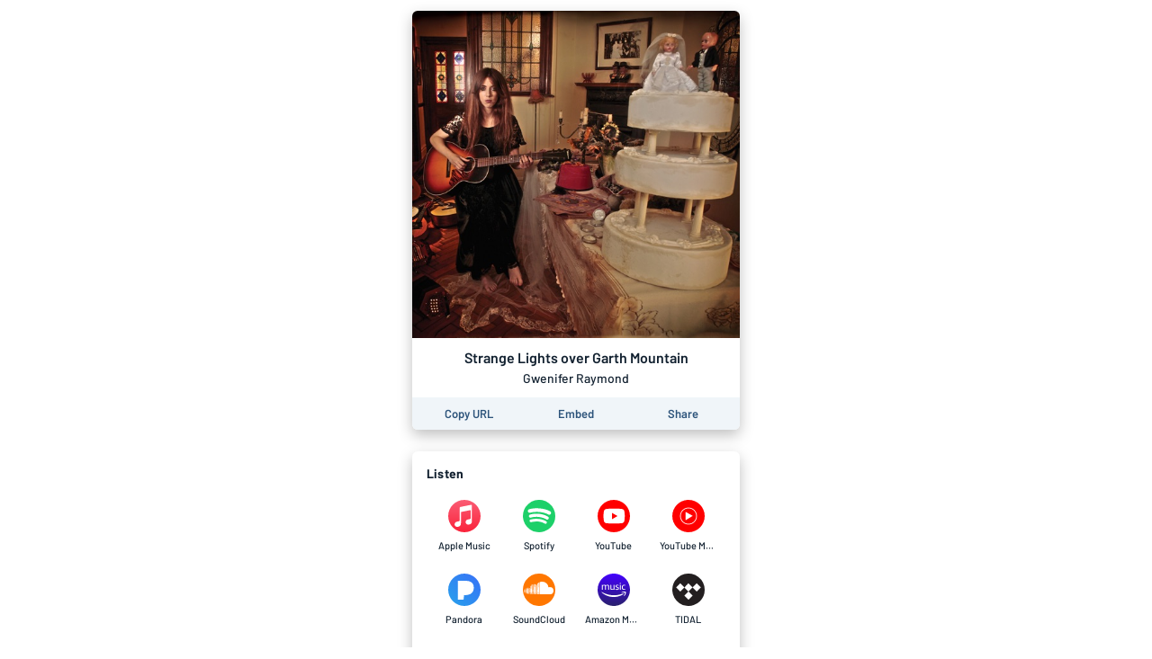

--- FILE ---
content_type: text/html; charset=utf-8
request_url: https://album.link/us/i/1534370132
body_size: 29048
content:
<!DOCTYPE html><html lang="en"><head><meta charSet="UTF-8"/><meta name="viewport" content="width=device-width, initial-scale=1, maximum-scale=1"/><link rel="icon" href="/favicon.ico?v=5"/><link rel="icon" type="image/png" sizes="16x16" href="/favicon-16x16.png"/><link rel="icon" type="image/png" sizes="32x32" href="/favicon-32x32.png"/><link rel="apple-touch-icon" sizes="180x180" href="/apple-touch-icon.png"/><link rel="manifest" href="/site.webmanifest"/><link rel="mask-icon" href="/safari-pinned-tab.svg" color="#6f888b"/><meta name="msapplication-TileColor" content="#00aba9"/><meta name="theme-color" content="#ffffff"/><link rel="preconnect" href="https://api.odesli.co"/><link rel="preconnect" href="https://fonts.googleapis.com"/><link rel="preconnect" href="https://fonts.gstatic.com"/><title>Strange Lights over Garth Mountain by Gwenifer Raymond</title><meta name="description" content="Listen now on your favorite streaming service. Powered by Songlink/Odesli, an on-demand, customizable smart link service to help you share songs, albums, podcasts and more."/><meta property="og:url" content="https://album.link/i/1534370132"/><meta name="twitter:url" content="https://album.link/i/1534370132"/><meta property="og:title" content="Strange Lights over Garth Mountain by Gwenifer Raymond"/><meta property="og:description" content="Listen now on your favorite streaming service. Powered by Songlink/Odesli, an on-demand, customizable smart link service to help you share songs, albums, podcasts and more."/><meta property="og:type" content="website"/><meta property="og:site_name" content="Songlink/Odesli"/><meta property="og:image" content="https://is3-ssl.mzstatic.com/image/thumb/Music124/v4/64/51/0a/64510aea-895f-fb58-3430-e069ffc9c2e2/source/512x512bb.jpg"/><meta property="og:image:secure_url" content="https://is3-ssl.mzstatic.com/image/thumb/Music124/v4/64/51/0a/64510aea-895f-fb58-3430-e069ffc9c2e2/source/512x512bb.jpg"/><meta property="og:image:alt" content="Image for Strange Lights over Garth Mountain by Gwenifer Raymond"/><meta property="og:image:width" content="512"/><meta property="og:image:height" content="512"/><meta name="twitter:card" content="summary"/><meta name="twitter:title" content="Strange Lights over Garth Mountain by Gwenifer Raymond"/><meta name="twitter:description" content="Listen now on your favorite streaming service. Powered by Songlink/Odesli, an on-demand, customizable smart link service to help you share songs, albums, podcasts and more."/><meta name="twitter:image" content="https://is3-ssl.mzstatic.com/image/thumb/Music124/v4/64/51/0a/64510aea-895f-fb58-3430-e069ffc9c2e2/source/512x512bb.jpg"/><meta name="twitter:site" content="@odesli_"/><meta name="twitter:creator" content="@odesli_"/><meta name="slack-app-id" content="A4DKZ1EB1"/><meta property="fb:app_id" content="1689889057996862"/><link rel="alternate" type="application/json+oembed" href="https://api.odesli.co/oembed?url=https://album.link/i/1534370132&amp;format=json" title="oEmbed endpoint for Strange Lights over Garth Mountain by Gwenifer Raymond"/><link rel="preload" as="image" href="https://is3-ssl.mzstatic.com/image/thumb/Music124/v4/64/51/0a/64510aea-895f-fb58-3430-e069ffc9c2e2/source/512x512bb.jpg"/><meta name="next-head-count" content="29"/><link rel="preconnect" href="https://fonts.gstatic.com" crossorigin="anonymous"/><link title="Songlink/Odesli" type="application/opensearchdescription+xml" rel="search" href="https://odesli.co/opensearch.xml"/><link rel="preconnect" href="https://fonts.gstatic.com" crossorigin /><link rel="preload" href="/_next/static/css/861dcc3c1de2fc8c.css" as="style"/><link rel="stylesheet" href="/_next/static/css/861dcc3c1de2fc8c.css" data-n-g=""/><noscript data-n-css=""></noscript><script defer="" nomodule="" src="/_next/static/chunks/polyfills-c67a75d1b6f99dc8.js"></script><script defer="" src="/_next/static/chunks/4945.a4f165f31bce7963.js"></script><script defer="" src="/_next/static/chunks/1787.e8f48e9d1f3b7a34.js"></script><script defer="" src="/_next/static/chunks/8820.f9a8050a3a3e71e4.js"></script><script defer="" src="/_next/static/chunks/8253.c3c10daaada1c45b.js"></script><script defer="" src="/_next/static/chunks/8570.125b2d3ffa514e01.js"></script><script defer="" src="/_next/static/chunks/9647.8ed22d997db55deb.js"></script><script defer="" src="/_next/static/chunks/589.d9315487a5360236.js"></script><script defer="" src="/_next/static/chunks/2212.dfe9281b8747a258.js"></script><script defer="" src="/_next/static/chunks/2653.eb5b84662c76b6ff.js"></script><script defer="" src="/_next/static/chunks/836.cf0a7def4c7d9d8b.js"></script><script defer="" src="/_next/static/chunks/5973.be4d0d353d322466.js"></script><script defer="" src="/_next/static/chunks/7136.eac820150916d3d6.js"></script><script defer="" src="/_next/static/chunks/8535.e4ed160e1b4d4c89.js"></script><script defer="" src="/_next/static/chunks/9954.54369d232b91050e.js"></script><script defer="" src="/_next/static/chunks/1849.1137f2d9560696af.js"></script><script defer="" src="/_next/static/chunks/4651.e136d9604271a179.js"></script><script src="/_next/static/chunks/webpack-d5663aeda5022835.js" defer=""></script><script src="/_next/static/chunks/framework-79bce4a3a540b080.js" defer=""></script><script src="/_next/static/chunks/main-be15e858f28beecd.js" defer=""></script><script src="/_next/static/chunks/pages/_app-19d5db035aec3877.js" defer=""></script><script src="/_next/static/chunks/1530-e2c9edb7615813b8.js" defer=""></script><script src="/_next/static/chunks/2085-f0e86cef97892e60.js" defer=""></script><script src="/_next/static/chunks/4574-52b802a8439806ff.js" defer=""></script><script src="/_next/static/chunks/4015-7c59c0ff4b94ceea.js" defer=""></script><script src="/_next/static/chunks/910-9f0777906673856f.js" defer=""></script><script src="/_next/static/chunks/1064-4d87d2df29dd02c7.js" defer=""></script><script src="/_next/static/chunks/2448-94fea87334ce7177.js" defer=""></script><script src="/_next/static/chunks/pages/%5B...pages%5D-45ac16e2e8d5c83b.js" defer=""></script><script src="/_next/static/A3bWumv3W6HOtjb5p-LKp/_buildManifest.js" defer=""></script><script src="/_next/static/A3bWumv3W6HOtjb5p-LKp/_ssgManifest.js" defer=""></script><style data-href="https://fonts.googleapis.com/css2?family=Barlow:ital,wght@0,400;0,500;0,600;0,700;1,400;1,500;1,600;1,700&display=swap">@font-face{font-family:'Barlow';font-style:italic;font-weight:400;font-display:swap;src:url(https://fonts.gstatic.com/s/barlow/v12/7cHrv4kjgoGqM7E_Ccs_.woff) format('woff')}@font-face{font-family:'Barlow';font-style:italic;font-weight:500;font-display:swap;src:url(https://fonts.gstatic.com/s/barlow/v12/7cHsv4kjgoGqM7E_CfPI41oq.woff) format('woff')}@font-face{font-family:'Barlow';font-style:italic;font-weight:600;font-display:swap;src:url(https://fonts.gstatic.com/s/barlow/v12/7cHsv4kjgoGqM7E_CfPk5Foq.woff) format('woff')}@font-face{font-family:'Barlow';font-style:italic;font-weight:700;font-display:swap;src:url(https://fonts.gstatic.com/s/barlow/v12/7cHsv4kjgoGqM7E_CfOA5Voq.woff) format('woff')}@font-face{font-family:'Barlow';font-style:normal;font-weight:400;font-display:swap;src:url(https://fonts.gstatic.com/s/barlow/v12/7cHpv4kjgoGqM7EPCA.woff) format('woff')}@font-face{font-family:'Barlow';font-style:normal;font-weight:500;font-display:swap;src:url(https://fonts.gstatic.com/s/barlow/v12/7cHqv4kjgoGqM7E3_-gc4w.woff) format('woff')}@font-face{font-family:'Barlow';font-style:normal;font-weight:600;font-display:swap;src:url(https://fonts.gstatic.com/s/barlow/v12/7cHqv4kjgoGqM7E30-8c4w.woff) format('woff')}@font-face{font-family:'Barlow';font-style:normal;font-weight:700;font-display:swap;src:url(https://fonts.gstatic.com/s/barlow/v12/7cHqv4kjgoGqM7E3t-4c4w.woff) format('woff')}@font-face{font-family:'Barlow';font-style:italic;font-weight:400;font-display:swap;src:url(https://fonts.gstatic.com/s/barlow/v12/7cHrv4kjgoGqM7E_Cfs0wH8DnzcjTrA.woff2) format('woff2');unicode-range:U+0102-0103,U+0110-0111,U+0128-0129,U+0168-0169,U+01A0-01A1,U+01AF-01B0,U+0300-0301,U+0303-0304,U+0308-0309,U+0323,U+0329,U+1EA0-1EF9,U+20AB}@font-face{font-family:'Barlow';font-style:italic;font-weight:400;font-display:swap;src:url(https://fonts.gstatic.com/s/barlow/v12/7cHrv4kjgoGqM7E_Cfs1wH8DnzcjTrA.woff2) format('woff2');unicode-range:U+0100-02BA,U+02BD-02C5,U+02C7-02CC,U+02CE-02D7,U+02DD-02FF,U+0304,U+0308,U+0329,U+1D00-1DBF,U+1E00-1E9F,U+1EF2-1EFF,U+2020,U+20A0-20AB,U+20AD-20C0,U+2113,U+2C60-2C7F,U+A720-A7FF}@font-face{font-family:'Barlow';font-style:italic;font-weight:400;font-display:swap;src:url(https://fonts.gstatic.com/s/barlow/v12/7cHrv4kjgoGqM7E_Cfs7wH8Dnzcj.woff2) format('woff2');unicode-range:U+0000-00FF,U+0131,U+0152-0153,U+02BB-02BC,U+02C6,U+02DA,U+02DC,U+0304,U+0308,U+0329,U+2000-206F,U+20AC,U+2122,U+2191,U+2193,U+2212,U+2215,U+FEFF,U+FFFD}@font-face{font-family:'Barlow';font-style:italic;font-weight:500;font-display:swap;src:url(https://fonts.gstatic.com/s/barlow/v12/7cHsv4kjgoGqM7E_CfPI42ohvToJdLm8BvE.woff2) format('woff2');unicode-range:U+0102-0103,U+0110-0111,U+0128-0129,U+0168-0169,U+01A0-01A1,U+01AF-01B0,U+0300-0301,U+0303-0304,U+0308-0309,U+0323,U+0329,U+1EA0-1EF9,U+20AB}@font-face{font-family:'Barlow';font-style:italic;font-weight:500;font-display:swap;src:url(https://fonts.gstatic.com/s/barlow/v12/7cHsv4kjgoGqM7E_CfPI42ogvToJdLm8BvE.woff2) format('woff2');unicode-range:U+0100-02BA,U+02BD-02C5,U+02C7-02CC,U+02CE-02D7,U+02DD-02FF,U+0304,U+0308,U+0329,U+1D00-1DBF,U+1E00-1E9F,U+1EF2-1EFF,U+2020,U+20A0-20AB,U+20AD-20C0,U+2113,U+2C60-2C7F,U+A720-A7FF}@font-face{font-family:'Barlow';font-style:italic;font-weight:500;font-display:swap;src:url(https://fonts.gstatic.com/s/barlow/v12/7cHsv4kjgoGqM7E_CfPI42ouvToJdLm8.woff2) format('woff2');unicode-range:U+0000-00FF,U+0131,U+0152-0153,U+02BB-02BC,U+02C6,U+02DA,U+02DC,U+0304,U+0308,U+0329,U+2000-206F,U+20AC,U+2122,U+2191,U+2193,U+2212,U+2215,U+FEFF,U+FFFD}@font-face{font-family:'Barlow';font-style:italic;font-weight:600;font-display:swap;src:url(https://fonts.gstatic.com/s/barlow/v12/7cHsv4kjgoGqM7E_CfPk5GohvToJdLm8BvE.woff2) format('woff2');unicode-range:U+0102-0103,U+0110-0111,U+0128-0129,U+0168-0169,U+01A0-01A1,U+01AF-01B0,U+0300-0301,U+0303-0304,U+0308-0309,U+0323,U+0329,U+1EA0-1EF9,U+20AB}@font-face{font-family:'Barlow';font-style:italic;font-weight:600;font-display:swap;src:url(https://fonts.gstatic.com/s/barlow/v12/7cHsv4kjgoGqM7E_CfPk5GogvToJdLm8BvE.woff2) format('woff2');unicode-range:U+0100-02BA,U+02BD-02C5,U+02C7-02CC,U+02CE-02D7,U+02DD-02FF,U+0304,U+0308,U+0329,U+1D00-1DBF,U+1E00-1E9F,U+1EF2-1EFF,U+2020,U+20A0-20AB,U+20AD-20C0,U+2113,U+2C60-2C7F,U+A720-A7FF}@font-face{font-family:'Barlow';font-style:italic;font-weight:600;font-display:swap;src:url(https://fonts.gstatic.com/s/barlow/v12/7cHsv4kjgoGqM7E_CfPk5GouvToJdLm8.woff2) format('woff2');unicode-range:U+0000-00FF,U+0131,U+0152-0153,U+02BB-02BC,U+02C6,U+02DA,U+02DC,U+0304,U+0308,U+0329,U+2000-206F,U+20AC,U+2122,U+2191,U+2193,U+2212,U+2215,U+FEFF,U+FFFD}@font-face{font-family:'Barlow';font-style:italic;font-weight:700;font-display:swap;src:url(https://fonts.gstatic.com/s/barlow/v12/7cHsv4kjgoGqM7E_CfOA5WohvToJdLm8BvE.woff2) format('woff2');unicode-range:U+0102-0103,U+0110-0111,U+0128-0129,U+0168-0169,U+01A0-01A1,U+01AF-01B0,U+0300-0301,U+0303-0304,U+0308-0309,U+0323,U+0329,U+1EA0-1EF9,U+20AB}@font-face{font-family:'Barlow';font-style:italic;font-weight:700;font-display:swap;src:url(https://fonts.gstatic.com/s/barlow/v12/7cHsv4kjgoGqM7E_CfOA5WogvToJdLm8BvE.woff2) format('woff2');unicode-range:U+0100-02BA,U+02BD-02C5,U+02C7-02CC,U+02CE-02D7,U+02DD-02FF,U+0304,U+0308,U+0329,U+1D00-1DBF,U+1E00-1E9F,U+1EF2-1EFF,U+2020,U+20A0-20AB,U+20AD-20C0,U+2113,U+2C60-2C7F,U+A720-A7FF}@font-face{font-family:'Barlow';font-style:italic;font-weight:700;font-display:swap;src:url(https://fonts.gstatic.com/s/barlow/v12/7cHsv4kjgoGqM7E_CfOA5WouvToJdLm8.woff2) format('woff2');unicode-range:U+0000-00FF,U+0131,U+0152-0153,U+02BB-02BC,U+02C6,U+02DA,U+02DC,U+0304,U+0308,U+0329,U+2000-206F,U+20AC,U+2122,U+2191,U+2193,U+2212,U+2215,U+FEFF,U+FFFD}@font-face{font-family:'Barlow';font-style:normal;font-weight:400;font-display:swap;src:url(https://fonts.gstatic.com/s/barlow/v12/7cHpv4kjgoGqM7E_A8s5ynghnQci.woff2) format('woff2');unicode-range:U+0102-0103,U+0110-0111,U+0128-0129,U+0168-0169,U+01A0-01A1,U+01AF-01B0,U+0300-0301,U+0303-0304,U+0308-0309,U+0323,U+0329,U+1EA0-1EF9,U+20AB}@font-face{font-family:'Barlow';font-style:normal;font-weight:400;font-display:swap;src:url(https://fonts.gstatic.com/s/barlow/v12/7cHpv4kjgoGqM7E_Ass5ynghnQci.woff2) format('woff2');unicode-range:U+0100-02BA,U+02BD-02C5,U+02C7-02CC,U+02CE-02D7,U+02DD-02FF,U+0304,U+0308,U+0329,U+1D00-1DBF,U+1E00-1E9F,U+1EF2-1EFF,U+2020,U+20A0-20AB,U+20AD-20C0,U+2113,U+2C60-2C7F,U+A720-A7FF}@font-face{font-family:'Barlow';font-style:normal;font-weight:400;font-display:swap;src:url(https://fonts.gstatic.com/s/barlow/v12/7cHpv4kjgoGqM7E_DMs5ynghnQ.woff2) format('woff2');unicode-range:U+0000-00FF,U+0131,U+0152-0153,U+02BB-02BC,U+02C6,U+02DA,U+02DC,U+0304,U+0308,U+0329,U+2000-206F,U+20AC,U+2122,U+2191,U+2193,U+2212,U+2215,U+FEFF,U+FFFD}@font-face{font-family:'Barlow';font-style:normal;font-weight:500;font-display:swap;src:url(https://fonts.gstatic.com/s/barlow/v12/7cHqv4kjgoGqM7E3_-gs6Fostz0rdom9.woff2) format('woff2');unicode-range:U+0102-0103,U+0110-0111,U+0128-0129,U+0168-0169,U+01A0-01A1,U+01AF-01B0,U+0300-0301,U+0303-0304,U+0308-0309,U+0323,U+0329,U+1EA0-1EF9,U+20AB}@font-face{font-family:'Barlow';font-style:normal;font-weight:500;font-display:swap;src:url(https://fonts.gstatic.com/s/barlow/v12/7cHqv4kjgoGqM7E3_-gs6Vostz0rdom9.woff2) format('woff2');unicode-range:U+0100-02BA,U+02BD-02C5,U+02C7-02CC,U+02CE-02D7,U+02DD-02FF,U+0304,U+0308,U+0329,U+1D00-1DBF,U+1E00-1E9F,U+1EF2-1EFF,U+2020,U+20A0-20AB,U+20AD-20C0,U+2113,U+2C60-2C7F,U+A720-A7FF}@font-face{font-family:'Barlow';font-style:normal;font-weight:500;font-display:swap;src:url(https://fonts.gstatic.com/s/barlow/v12/7cHqv4kjgoGqM7E3_-gs51ostz0rdg.woff2) format('woff2');unicode-range:U+0000-00FF,U+0131,U+0152-0153,U+02BB-02BC,U+02C6,U+02DA,U+02DC,U+0304,U+0308,U+0329,U+2000-206F,U+20AC,U+2122,U+2191,U+2193,U+2212,U+2215,U+FEFF,U+FFFD}@font-face{font-family:'Barlow';font-style:normal;font-weight:600;font-display:swap;src:url(https://fonts.gstatic.com/s/barlow/v12/7cHqv4kjgoGqM7E30-8s6Fostz0rdom9.woff2) format('woff2');unicode-range:U+0102-0103,U+0110-0111,U+0128-0129,U+0168-0169,U+01A0-01A1,U+01AF-01B0,U+0300-0301,U+0303-0304,U+0308-0309,U+0323,U+0329,U+1EA0-1EF9,U+20AB}@font-face{font-family:'Barlow';font-style:normal;font-weight:600;font-display:swap;src:url(https://fonts.gstatic.com/s/barlow/v12/7cHqv4kjgoGqM7E30-8s6Vostz0rdom9.woff2) format('woff2');unicode-range:U+0100-02BA,U+02BD-02C5,U+02C7-02CC,U+02CE-02D7,U+02DD-02FF,U+0304,U+0308,U+0329,U+1D00-1DBF,U+1E00-1E9F,U+1EF2-1EFF,U+2020,U+20A0-20AB,U+20AD-20C0,U+2113,U+2C60-2C7F,U+A720-A7FF}@font-face{font-family:'Barlow';font-style:normal;font-weight:600;font-display:swap;src:url(https://fonts.gstatic.com/s/barlow/v12/7cHqv4kjgoGqM7E30-8s51ostz0rdg.woff2) format('woff2');unicode-range:U+0000-00FF,U+0131,U+0152-0153,U+02BB-02BC,U+02C6,U+02DA,U+02DC,U+0304,U+0308,U+0329,U+2000-206F,U+20AC,U+2122,U+2191,U+2193,U+2212,U+2215,U+FEFF,U+FFFD}@font-face{font-family:'Barlow';font-style:normal;font-weight:700;font-display:swap;src:url(https://fonts.gstatic.com/s/barlow/v12/7cHqv4kjgoGqM7E3t-4s6Fostz0rdom9.woff2) format('woff2');unicode-range:U+0102-0103,U+0110-0111,U+0128-0129,U+0168-0169,U+01A0-01A1,U+01AF-01B0,U+0300-0301,U+0303-0304,U+0308-0309,U+0323,U+0329,U+1EA0-1EF9,U+20AB}@font-face{font-family:'Barlow';font-style:normal;font-weight:700;font-display:swap;src:url(https://fonts.gstatic.com/s/barlow/v12/7cHqv4kjgoGqM7E3t-4s6Vostz0rdom9.woff2) format('woff2');unicode-range:U+0100-02BA,U+02BD-02C5,U+02C7-02CC,U+02CE-02D7,U+02DD-02FF,U+0304,U+0308,U+0329,U+1D00-1DBF,U+1E00-1E9F,U+1EF2-1EFF,U+2020,U+20A0-20AB,U+20AD-20C0,U+2113,U+2C60-2C7F,U+A720-A7FF}@font-face{font-family:'Barlow';font-style:normal;font-weight:700;font-display:swap;src:url(https://fonts.gstatic.com/s/barlow/v12/7cHqv4kjgoGqM7E3t-4s51ostz0rdg.woff2) format('woff2');unicode-range:U+0000-00FF,U+0131,U+0152-0153,U+02BB-02BC,U+02C6,U+02DA,U+02DC,U+0304,U+0308,U+0329,U+2000-206F,U+20AC,U+2122,U+2191,U+2193,U+2212,U+2215,U+FEFF,U+FFFD}</style></head><body><div id="__next" data-reactroot=""><div id="main-app-element"><style data-emotion="css-global fdhv2e">html,body,body>div:first-of-type,div#__next,div#__next>div{height:100%;}body{color:#122130;}.ReactModal__Overlay{opacity:0;-webkit-transition:opacity 150ms ease-in-out;transition:opacity 150ms ease-in-out;}.ReactModal__Overlay--after-open{opacity:1;}.ReactModal__Overlay--before-close{opacity:0;}</style><style data-emotion="css-global 1xnuzof">.ReactModal__Content__Modal{opacity:0;-webkit-transform:translate(-50%, 100px);-moz-transform:translate(-50%, 100px);-ms-transform:translate(-50%, 100px);transform:translate(-50%, 100px);}.ReactModal__Content__Modal--after-open{opacity:1;-webkit-transform:translate(-50%,-50%);-moz-transform:translate(-50%,-50%);-ms-transform:translate(-50%,-50%);transform:translate(-50%,-50%);-webkit-transition:opacity 325ms ease-out,-webkit-transform 325ms ease-out;transition:opacity 325ms ease-out,transform 325ms ease-out;}.ReactModal__Content__Modal--before-close{opacity:0;-webkit-transform:translate(-50%, 0%);-moz-transform:translate(-50%, 0%);-ms-transform:translate(-50%, 0%);transform:translate(-50%, 0%);-webkit-transition:opacity 150ms ease-in,-webkit-transform 150ms ease-in;transition:opacity 150ms ease-in,transform 150ms ease-in;}</style><style data-emotion="css-global 1f70xaa">body{background:white;}</style><style data-emotion="css kdbhus">.css-kdbhus{height:100%;display:-webkit-box;display:-webkit-flex;display:-ms-flexbox;display:flex;-webkit-flex-direction:column;-ms-flex-direction:column;flex-direction:column;}</style><div class="css-kdbhus"><style data-emotion="css btop5">.css-btop5{-webkit-flex:1 0;-ms-flex:1 0;flex:1 0;text-align:center;max-width:388px;margin:auto;padding:12px;width:100%;}.css-btop5 >div{margin-bottom:24px;}.css-btop5 >div:last-child{margin-bottom:0;}</style><main class="css-btop5"><div><style data-emotion="css 12bjhyh">.css-12bjhyh{background:white;box-shadow:0 6px 16px rgba(0, 0, 0, 0.25);border-radius:6px;}</style><div class="css-12bjhyh e1n9t0bf0"><style data-emotion="css q6wz3b">.css-q6wz3b{display:block;border-radius:6px 6px 0 0;}</style><span style="box-sizing:border-box;display:block;overflow:hidden;width:initial;height:initial;background:none;opacity:1;border:0;margin:0;padding:0;position:relative"><span style="box-sizing:border-box;display:block;width:initial;height:initial;background:none;opacity:1;border:0;margin:0;padding:0;padding-top:100%"></span><img alt="Album artwork" src="https://is3-ssl.mzstatic.com/image/thumb/Music124/v4/64/51/0a/64510aea-895f-fb58-3430-e069ffc9c2e2/source/512x512bb.jpg" decoding="async" data-nimg="responsive" class="css-q6wz3b" style="position:absolute;top:0;left:0;bottom:0;right:0;box-sizing:border-box;padding:0;border:none;margin:auto;display:block;width:0;height:0;min-width:100%;max-width:100%;min-height:100%;max-height:100%"/></span><style data-emotion="css r6x7n">.css-r6x7n{display:-webkit-box;display:-webkit-flex;display:-ms-flexbox;display:flex;-webkit-flex-direction:column;-ms-flex-direction:column;flex-direction:column;-webkit-align-items:center;-webkit-box-align:center;-ms-flex-align:center;align-items:center;padding:12px;}</style><div class="css-r6x7n e12n0mv62"><style data-emotion="css 1oiqcyt">.css-1oiqcyt{font-weight:600;font-size:16px;margin-bottom:4px;}</style><div class="css-1oiqcyt e12n0mv61">Strange Lights over Garth Mountain</div><style data-emotion="css 1vk2kj9">.css-1vk2kj9{font-weight:500;font-size:14px;color:#122130;}</style><div class="css-1vk2kj9 e12n0mv60">Gwenifer Raymond</div></div><style data-emotion="css 1v5k611">.css-1v5k611{display:-webkit-box;display:-webkit-flex;display:-ms-flexbox;display:flex;width:100%;border-bottom-left-radius:6px;border-bottom-right-radius:6px;padding:4px;background:#f0f5f9;}</style><div class="css-1v5k611"><style data-emotion="css 1aork3a">.css-1aork3a{width:33.333%;display:-webkit-box;display:-webkit-flex;display:-ms-flexbox;display:flex;-webkit-box-pack:center;-ms-flex-pack:center;-webkit-justify-content:center;justify-content:center;}</style><div class="css-1aork3a ek2550i1"><div><style data-emotion="css 13udsys">.css-13udsys{height:100%;}</style><style data-emotion="css mmcv2j">.css-mmcv2j{display:-webkit-box;display:-webkit-flex;display:-ms-flexbox;display:flex;-webkit-align-items:center;-webkit-box-align:center;-ms-flex-align:center;align-items:center;-webkit-box-pack:center;-ms-flex-pack:center;-webkit-justify-content:center;justify-content:center;color:#2d547b;font-weight:600;border-radius:3px;padding:6px 12px;height:100%;}.css-mmcv2j svg *{fill:#2d547b;}@media (hover: hover){.css-mmcv2j:not([disabled]):hover{background:#f0f5f9;color:#122130;}.css-mmcv2j:not([disabled]):hover svg *{fill:#122130;}}</style><button aria-label="Copy the URL of this page" class="css-mmcv2j e1prdieb0"><style data-emotion="css 1yxf6qu">.css-1yxf6qu{display:-webkit-box;display:-webkit-flex;display:-ms-flexbox;display:flex;-webkit-flex-direction:column;-ms-flex-direction:column;flex-direction:column;-webkit-box-pack:center;-ms-flex-pack:center;-webkit-justify-content:center;justify-content:center;-webkit-align-items:center;-webkit-box-align:center;-ms-flex-align:center;align-items:center;}</style><div class="css-1yxf6qu ek2550i0"><style data-emotion="css 1vt4k5j">.css-1vt4k5j{font-size:13px;}@media only screen and (max-width: 480px){.css-1vt4k5j{font-size:12px;}}</style><div class="css-1vt4k5j ek2550i2">Copy URL</div></div></button></div></div><div class="css-1aork3a ek2550i1"><style data-emotion="css dn193n">.css-dn193n{display:-webkit-box;display:-webkit-flex;display:-ms-flexbox;display:flex;-webkit-align-items:center;-webkit-box-align:center;-ms-flex-align:center;align-items:center;-webkit-box-pack:center;-ms-flex-pack:center;-webkit-justify-content:center;justify-content:center;color:#2d547b;font-weight:600;border-radius:3px;padding:6px 12px;}.css-dn193n svg *{fill:#2d547b;}@media (hover: hover){.css-dn193n:not([disabled]):hover{background:#f0f5f9;color:#122130;}.css-dn193n:not([disabled]):hover svg *{fill:#122130;}}</style><button aria-label="Learn how to embed this page on your website" class="css-dn193n e1prdieb0"><div class="css-1vt4k5j ek2550i2">Embed</div></button></div><div class="css-1aork3a ek2550i1"><button aria-label="Share this page" class="css-dn193n e1prdieb0"><div class="css-1vt4k5j ek2550i2">Share</div></button></div></div></div></div><div class="css-12bjhyh e1n9t0bf0"><style data-emotion="css ar039j">.css-ar039j{padding:16px;padding-bottom:0;font-weight:700;text-align:left;letter-spacing:0.2px;}</style><div class="css-ar039j">Listen</div><style data-emotion="css jnwrwc">.css-jnwrwc{padding:8px 16px;display:-webkit-box;display:-webkit-flex;display:-ms-flexbox;display:flex;-webkit-box-flex-wrap:wrap;-webkit-flex-wrap:wrap;-ms-flex-wrap:wrap;flex-wrap:wrap;}.css-jnwrwc >*{margin:2px 0;width:25%;}@media only screen and (max-width: 374px){.css-jnwrwc >*{width:33.33%;}}</style><div class="css-jnwrwc"><style data-emotion="css 1spf6ft">.css-1spf6ft{display:block;border-radius:4px;}@media (hover: hover){.css-1spf6ft:hover{background:#f0f5f9;}}</style><a href="https://geo.music.apple.com/us/album/_/1534370132?mt=1&amp;app=music&amp;ls=1&amp;at=1000lHKX&amp;ct=odesli_http&amp;itscg=30200&amp;itsct=odsl_m" target="_blank" rel="noopener noreferrer" aria-label="Listen to Strange Lights over Garth Mountain by Gwenifer Raymond on Apple Music" data-test-id="link" class="css-1spf6ft"><style data-emotion="css u4eldh">.css-u4eldh{display:-webkit-box;display:-webkit-flex;display:-ms-flexbox;display:flex;-webkit-flex-direction:column;-ms-flex-direction:column;flex-direction:column;-webkit-box-pack:center;-ms-flex-pack:center;-webkit-justify-content:center;justify-content:center;-webkit-align-items:center;-webkit-box-align:center;-ms-flex-align:center;align-items:center;padding:10px;}</style><div class="css-u4eldh"><svg width="36" height="36" viewBox="0 0 80 80"><circle cx="40" cy="40" r="40" fill="url(#paint0_linear-apple-music-circle-icon)"></circle><path fill-rule="evenodd" clip-rule="evenodd" d="M56.5557 12.2227C56.3668 12.2449 54.6446 12.5449 54.4334 12.5893L30.6557 17.3893H30.6445C30.0223 17.5227 29.5334 17.7449 29.1668 18.056C28.7112 18.4338 28.4668 18.9782 28.3668 19.6004C28.3445 19.7338 28.3112 20.0004 28.3112 20.4004C28.3112 20.4004 28.3112 44.6893 28.3112 50.156C28.3112 50.856 28.2557 51.5227 27.789 52.1004C27.3223 52.6782 26.7334 52.8449 26.0557 52.9893C25.5334 53.0893 25.0223 53.2005 24.5001 53.3004C22.5334 53.7005 21.2557 53.9671 20.1001 54.4116C18.989 54.8449 18.1668 55.3893 17.5001 56.0782C16.189 57.4449 15.6557 59.3116 15.8445 61.056C16.0001 62.5449 16.6668 63.9671 17.8223 65.0116C18.6001 65.7227 19.5668 66.2671 20.7112 66.4893C21.9001 66.7227 23.1557 66.6449 25.0001 66.2671C25.9779 66.0671 26.9001 65.756 27.7779 65.2449C28.6445 64.7338 29.389 64.056 29.9668 63.2227C30.5445 62.3893 30.9223 61.4671 31.1334 60.4782C31.3445 59.4671 31.4001 58.5449 31.4001 57.5338V31.7338C31.4001 30.356 31.789 29.9893 32.9112 29.7116C32.9112 29.7116 52.6779 25.7227 53.6001 25.5449C54.889 25.3004 55.489 25.6671 55.489 27.0116V44.6338C55.489 45.3338 55.4779 46.0338 55.0112 46.6116C54.5445 47.1893 53.9557 47.356 53.2779 47.5004C52.7557 47.6004 52.2445 47.7116 51.7223 47.8116C49.7557 48.2116 48.4779 48.4782 47.3223 48.9227C46.2112 49.356 45.389 49.9004 44.7223 50.5893C43.4112 51.956 42.8334 53.8227 43.0223 55.5671C43.1779 57.056 43.889 58.4782 45.0445 59.5227C45.8223 60.2338 46.789 60.756 47.9334 60.9893C49.1223 61.2227 50.3779 61.1449 52.2223 60.7671C53.2001 60.5671 54.1223 60.2782 55.0001 59.756C55.8668 59.2449 56.6112 58.5671 57.189 57.7338C57.7668 56.9004 58.1445 55.9782 58.3557 54.9893C58.5668 53.9782 58.5779 53.056 58.5779 52.0449V14.3227C58.5668 12.956 57.8445 12.1116 56.5557 12.2227Z" fill="white"></path><defs><linearGradient id="paint0_linear-apple-music-circle-icon" x1="40" y1="79.6961" x2="40" y2="1.72435" gradientUnits="userSpaceOnUse"><stop stop-color="#FA233B"></stop><stop offset="1" stop-color="#FB5C74"></stop></linearGradient></defs></svg><style data-emotion="css 2b3un8">.css-2b3un8{font-weight:500;color:#122130;font-size:11px;margin-top:8px;max-width:100%;white-space:nowrap;text-overflow:ellipsis;overflow:hidden;}</style><div class="css-2b3un8">Apple Music</div></div></a><a href="https://open.spotify.com/album/5KyXUkcCGN6Gb9sVKXyQ3N" target="_blank" rel="noopener noreferrer" aria-label="Listen to Strange Lights over Garth Mountain by Gwenifer Raymond on Spotify" data-test-id="link" class="css-1spf6ft"><div class="css-u4eldh"><svg width="36" height="36" viewBox="0 0 45 45"><path style="fill:#1dd069" d="M45.71,23.22a22.5,22.5,0,1,0-6.59,15.91,22.5,22.5,0,0,0,6.59-15.91Z" transform="translate(-0.71 -0.73)"></path><path style="fill:#fff" d="M38.46,16.7a25.43,25.43,0,0,0-2.34-1.21q-1.18-.53-2.44-1A37.88,37.88,0,0,0,27.5,13a46.8,46.8,0,0,0-6.33-.59q-1.3,0-2.6,0t-2.6.16c-.83.08-1.64.17-2.43.29s-1.61.27-2.41.46l-1,.24c-.32.09-.66.18-1,.28A2.44,2.44,0,0,0,8,14.74a2.53,2.53,0,0,0,1.37,3.86,2.46,2.46,0,0,0,.72.1,2.84,2.84,0,0,0,.71-.1l.23-.06c.56-.15,1.11-.3,1.67-.42.86-.19,1.73-.33,2.6-.43s1.77-.18,2.65-.22,1.55-.06,2.32-.05,1.54,0,2.32.08,1.49.11,2.23.2,1.46.19,2.19.32c1.06.19,2.1.41,3.12.69a27.65,27.65,0,0,1,3,1q.75.3,1.46.65c.47.23.94.48,1.42.75a2.58,2.58,0,0,0,1.27.34,2.51,2.51,0,0,0,2.19-1.27,2.57,2.57,0,0,0,.33-1.26v-.06s0-.07,0-.13a3,3,0,0,0-.05-.36,2.45,2.45,0,0,0-.45-1,2.73,2.73,0,0,0-.8-.69Z" transform="translate(-0.71 -0.73)"></path><path style="fill:#fff" d="M29.87,21.55a33.53,33.53,0,0,0-5.77-1.3A34.39,34.39,0,0,0,18.19,20c-.94,0-1.86.11-2.77.22s-1.82.27-2.74.47l-1.11.27-1.08.31A2.08,2.08,0,0,0,9.43,22,2.22,2.22,0,0,0,9,23.23a2.15,2.15,0,0,0,.35,1.25,2.18,2.18,0,0,0,1,.83,2.15,2.15,0,0,0,.78.16,2.51,2.51,0,0,0,.75-.11,24.79,24.79,0,0,1,3.61-.78,28.69,28.69,0,0,1,3.87-.27c1,0,2,0,2.91.14s1.87.22,2.81.4a28.37,28.37,0,0,1,3.54.9A23.34,23.34,0,0,1,32,27.12c.35.18.69.37,1,.57l.38.21a2.25,2.25,0,0,0,1.64.24,2.15,2.15,0,0,0,1.33-1,2.23,2.23,0,0,0,.25-1.67,2.14,2.14,0,0,0-1-1.33h0L35.38,24a25.6,25.6,0,0,0-2.69-1.39,27.9,27.9,0,0,0-2.82-1.07Z" transform="translate(-0.71 -0.73)"></path><path style="fill:#fff" d="M24.13,27.42a30.78,30.78,0,0,0-4.36-.34h0l-.91,0c-.69,0-1.39.07-2,.12-.88.07-1.76.19-2.64.33s-1.75.31-2.61.51l-.22.06h0l-.25.08a1.79,1.79,0,0,0-.92.82A1.88,1.88,0,0,0,10,30.27a1.79,1.79,0,0,0,1.78,1.47l.4,0,.35-.07q1.55-.34,3.12-.56c1-.14,2.09-.23,3.15-.28q1.22,0,2.44,0t2.42.25a21.3,21.3,0,0,1,3.8.93A19.6,19.6,0,0,1,31,33.66h0l.06,0,.36.2a1.84,1.84,0,0,0,1.85-3.14,3.57,3.57,0,0,0-.36-.24l0,0h0a22.77,22.77,0,0,0-2.16-1.14,23.32,23.32,0,0,0-2.27-.9,25.39,25.39,0,0,0-4.26-1Z" transform="translate(-0.71 -0.73)"></path></svg><div class="css-2b3un8">Spotify</div></div></a><a href="https://www.youtube.com/playlist?list=OLAK5uy_ldTS6qFSkJD53dB_potiF8gRqVCOs_tl8" target="_blank" rel="noopener noreferrer" aria-label="Listen to Strange Lights over Garth Mountain by Gwenifer Raymond on YouTube" data-test-id="link" class="css-1spf6ft"><div class="css-u4eldh"><svg width="36" height="36" viewBox="0 0 45 45"><defs><style>.youtube-icon-circle-1{fill:red;}.youtube-icon-circle-2{fill:#fff;}</style></defs><circle class="youtube-icon-circle-1" cx="22.5" cy="22.5" r="22.5"></circle><path id="lozenge-path-YouTubeCircleIcon-youtube-circle-icon" class="youtube-icon-circle-2" d="M37.12,16a3.71,3.71,0,0,0-2.61-2.61C32.2,12.73,23,12.73,23,12.73s-9.24,0-11.55.62A3.71,3.71,0,0,0,8.79,16a38.56,38.56,0,0,0-.62,7.11,38.56,38.56,0,0,0,.62,7.11,3.71,3.71,0,0,0,2.61,2.61c2.31.62,11.55.62,11.55.62s9.24,0,11.55-.62a3.71,3.71,0,0,0,2.61-2.61,38.56,38.56,0,0,0,.62-7.11A38.56,38.56,0,0,0,37.12,16Z" transform="translate(0 -0.58)"></path><polygon id="play-polygon-YouTubeCircleIcon-youtube-circle-icon" class="youtube-icon-circle-1" points="20 26.93 27.68 22.5 20 18.07 20 26.93"></polygon></svg><div class="css-2b3un8">YouTube</div></div></a><a href="https://music.youtube.com/playlist?list=OLAK5uy_ldTS6qFSkJD53dB_potiF8gRqVCOs_tl8" target="_blank" rel="noopener noreferrer" aria-label="Listen to Strange Lights over Garth Mountain by Gwenifer Raymond on YouTube Music" data-test-id="link" class="css-1spf6ft"><div class="css-u4eldh"><svg width="36" height="36" viewBox="0 0 40 40"><rect width="40" height="40" fill="black" fill-opacity="0"></rect><rect width="40" height="40" fill="black" fill-opacity="0"></rect><path d="M20 40C31.0457 40 40 31.0457 40 20C40 8.9543 31.0457 0 20 0C8.9543 0 0 8.9543 0 20C0 31.0457 8.9543 40 20 40Z" fill="#FF0000"></path><rect width="20.9091" height="20.9091" fill="black" fill-opacity="0" transform="translate(9.54541 9.54541)"></rect><path d="M20 10.4636C25.259 10.4636 29.5363 14.7409 29.5363 20C29.5363 25.259 25.259 29.5363 20 29.5363C14.7409 29.5363 10.4636 25.259 10.4636 20C10.4636 14.7409 14.7409 10.4636 20 10.4636ZM20 9.54541C14.225 9.54541 9.54541 14.225 9.54541 20C9.54541 25.775 14.225 30.4545 20 30.4545C25.775 30.4545 30.4545 25.775 30.4545 20C30.4545 14.225 25.775 9.54541 20 9.54541Z" fill="white"></path><path d="M16.3636 25.2275L25.2273 19.7729L16.3636 14.7729V25.2275Z" fill="white"></path></svg><div class="css-2b3un8">YouTube Music</div></div></a><a href="https://www.pandora.com/AL:6804391" target="_blank" rel="noopener noreferrer" aria-label="Listen to Strange Lights over Garth Mountain by Gwenifer Raymond on Pandora" data-test-id="link" class="css-1spf6ft"><div class="css-u4eldh"><svg width="36" height="36" viewBox="0 0 40 40"><circle cx="20" cy="20" r="20" fill="url(#paint0_linear_PandoraCircleIcon-pandora-circle-icon)"></circle><path fill-rule="evenodd" clip-rule="evenodd" d="M0 11.5686V23.1371H3.22601C6.89576 23.1371 6.68784 23.1542 7.00929 22.8258C7.3218 22.5064 7.31237 22.5951 7.31237 19.97V17.6593L8.39961 17.6589C15.6819 17.6564 19.6126 14.3853 19.6078 8.33166C19.6047 4.25288 17.6036 1.52546 13.8186 0.441099C12.2906 0.0033518 12.2284 -2.92255e-07 5.62004 -2.92255e-07H0V11.5686Z" transform="translate(12 9)" fill="white"></path><defs><linearGradient id="paint0_linear_PandoraCircleIcon-pandora-circle-icon" x2="1" gradientUnits="userSpaceOnUse" gradientTransform="translate(60 20) scale(56.5685) rotate(135)"><stop stop-color="#3870F7"></stop><stop offset="1" stop-color="#27A1EB"></stop></linearGradient></defs></svg><div class="css-2b3un8">Pandora</div></div></a><a href="https://soundcloud.com/gwenifer-raymond/sets/strange-lights-over-garth?utm_medium=api&amp;utm_campaign=social_sharing&amp;utm_source=id_314547" target="_blank" rel="noopener noreferrer" aria-label="Listen to Strange Lights over Garth Mountain by Gwenifer Raymond on SoundCloud" data-test-id="link" class="css-1spf6ft"><div class="css-u4eldh"><svg width="36" height="36" viewBox="0 0 45 45"><defs><style>.soundcloud-icon-circle-1{fill:#f70;}.soundcloud-icon-circle-2{fill:#fff;}</style></defs><title>sound cloud circle icon</title><path class="soundcloud-icon-circle-1" d="M144.24,22.5a22.5,22.5,0,1,0-6.59,15.91A22.5,22.5,0,0,0,144.24,22.5Z" transform="translate(-99.24 0)"></path><path class="soundcloud-icon-circle-2" d="M101.56,21.72a.17.17,0,0,0-.16.16l-.3,2.26.3,2.22a.17.17,0,0,0,.16.16.17.17,0,0,0,.16-.16h0l.35-2.22-.35-2.26a.17.17,0,0,0-.16-.16Z" transform="translate(-99.24 0)"></path><path class="soundcloud-icon-circle-2" d="M103.23,20.49a.17.17,0,0,0-.34,0l-.4,3.65.4,3.57a.17.17,0,0,0,.34,0l.45-3.57-.45-3.65Z" transform="translate(-99.24 0)"></path><path class="soundcloud-icon-circle-2" d="M109.53,17.12a.31.31,0,0,0-.31.3l-.32,6.72.32,4.34a.31.31,0,0,0,.62,0h0l.36-4.34-.36-6.72A.32.32,0,0,0,109.53,17.12Z" transform="translate(-99.24 0)"></path><path class="soundcloud-icon-circle-2" d="M106.27,19.45a.24.24,0,0,0-.24.23l-.36,4.45.36,4.31a.24.24,0,0,0,.48,0l.41-4.31-.41-4.45A.25.25,0,0,0,106.27,19.45Z" transform="translate(-99.24 0)"></path><path class="soundcloud-icon-circle-2" d="M112.84,28.78a.38.38,0,0,0,.38-.37l.31-4.27-.31-8.94a.38.38,0,0,0-.75,0l-.28,8.94.28,4.27A.38.38,0,0,0,112.84,28.78Z" transform="translate(-99.24 0)"></path><path class="soundcloud-icon-circle-2" d="M119.62,28.8a.52.52,0,0,0,.52-.51h0l.22-4.15-.22-10.33a.52.52,0,0,0-1,0l-.19,10.32.19,4.15A.52.52,0,0,0,119.62,28.8Z" transform="translate(-99.24 0)"></path><path class="soundcloud-icon-circle-2" d="M116.2,28.79a.45.45,0,0,0,.45-.44h0l.26-4.2-.27-9a.45.45,0,0,0-.89,0l-.24,9,.24,4.2a.45.45,0,0,0,.45.44Z" transform="translate(-99.24 0)"></path><path class="soundcloud-icon-circle-2" d="M107.89,28.75a.28.28,0,0,0,.27-.27l.38-4.34L108.16,20a.27.27,0,0,0-.55,0l-.34,4.13.34,4.34A.28.28,0,0,0,107.89,28.75Z" transform="translate(-99.24 0)"></path><path class="soundcloud-icon-circle-2" d="M104.66,28.51a.21.21,0,0,0,.2-.2l.43-4.17-.43-4.33a.21.21,0,0,0-.2-.2.21.21,0,0,0-.2.2l-.38,4.33.38,4.17a.21.21,0,0,0,.2.2Z" transform="translate(-99.24 0)"></path><path class="soundcloud-icon-circle-2" d="M117.91,15a.48.48,0,0,0-.48.48l-.22,8.68.22,4.18a.48.48,0,0,0,1,0h0l.24-4.18-.24-8.68a.48.48,0,0,0-.48-.48Z" transform="translate(-99.24 0)"></path><path class="soundcloud-icon-circle-2" d="M111.18,28.79a.35.35,0,0,0,.34-.34l.34-4.31-.34-8.25a.34.34,0,0,0-.69,0l-.3,8.25.3,4.31A.35.35,0,0,0,111.18,28.79Z" transform="translate(-99.24 0)"></path><path class="soundcloud-icon-circle-2" d="M114.93,28.39h0l.29-4.24-.29-9.24a.41.41,0,0,0-.82,0l-.26,9.24.26,4.24a.41.41,0,0,0,.82,0h0Z" transform="translate(-99.24 0)"></path><path class="soundcloud-icon-circle-2" d="M136.75,18.81a5,5,0,0,0-1.93.39,8.82,8.82,0,0,0-8.79-8,8.94,8.94,0,0,0-3.2.6c-.38.15-.48.3-.48.59V28.22a.61.61,0,0,0,.54.59h13.86a5,5,0,0,0,0-10Z" transform="translate(-99.24 0)"></path><path class="soundcloud-icon-circle-2" d="M121.33,12.33a.56.56,0,0,0-.55.55l-.23,11.26.23,4.09a.55.55,0,0,0,1.1,0h0l.25-4.09-.25-11.26a.56.56,0,0,0-.55-.55Z" transform="translate(-99.24 0)"></path></svg><div class="css-2b3un8">SoundCloud</div></div></a><a href="https://music.amazon.com/albums/B08KKYY5J7" target="_blank" rel="noopener noreferrer" aria-label="Listen to Strange Lights over Garth Mountain by Gwenifer Raymond on Amazon Music" data-test-id="link" class="css-1spf6ft"><div class="css-u4eldh"><svg width="36" height="36" viewBox="0 0 80 80"><path d="M80 40.0593C80.014 30.8026 76.8168 21.8275 70.9535 14.6642C65.0902 7.50095 56.9238 2.59302 47.8465 0.777183C38.7693 -1.03866 29.3432 0.350008 21.1753 4.70643C13.0074 9.06285 6.60339 16.1173 3.05511 24.6671C-0.493172 33.2169 -0.966062 42.7327 1.71706 51.5921C4.40019 60.4515 10.0732 68.1061 17.7689 73.2508C25.4647 78.3955 34.7066 80.7119 43.9192 79.8049C53.1318 78.8979 61.7446 74.8238 68.2892 68.2771C75.7728 60.7911 79.9839 50.6442 80 40.0593Z" fill="url(#paint0_linear-amazon-circle-icon)"></path><path fill-rule="evenodd" clip-rule="evenodd" d="M55.4853 23.0322C55.4269 23.0473 55.3791 23.0831 55.3791 23.1117C55.3791 23.1402 55.3296 23.1794 55.2691 23.1984C54.8033 23.3457 54.3703 24.4278 54.6422 24.7648C54.6727 24.8025 54.7165 24.9217 54.7397 25.0297C54.7628 25.1377 54.8033 25.2261 54.8294 25.2261C54.8555 25.2261 54.9828 25.3099 55.1122 25.4123C55.5604 25.7668 57.0783 25.5629 57.0783 25.1481C57.0783 25.1218 57.1358 25.0229 57.206 24.9283C57.3961 24.6722 57.3596 23.7053 57.1542 23.5623C57.0791 23.5099 57.0167 23.4346 57.0155 23.3949C57.0084 23.1593 55.9559 22.9097 55.4853 23.0322ZM16.57 27.5836C16.4364 27.6091 16.1497 27.6629 15.9327 27.7031C15.5427 27.7751 14.582 28.0688 14.3723 28.1798C14.3127 28.2113 14.0868 28.3249 13.8703 28.432C13.654 28.5391 13.4082 28.6766 13.3241 28.7373C12.8003 29.1163 12.6836 29.079 12.6165 28.5112C12.5602 28.034 12.498 28.0053 11.5186 28.0053H10.7119L10.5917 28.2017C10.474 28.3938 10.4714 28.5222 10.4711 34.0812L10.4709 39.7643L10.6412 39.9267C10.8994 40.1731 12.4678 40.1797 12.7321 39.9356L12.8984 39.7822V35.1666V30.5511L13.0688 30.4304C13.1626 30.3639 13.3537 30.2639 13.4936 30.2082C13.6335 30.1525 13.748 30.0848 13.748 30.0578C13.748 30.0309 13.8368 29.9896 13.9453 29.9664C14.0537 29.9431 14.2381 29.8765 14.3549 29.8185C14.4717 29.7605 14.7038 29.6937 14.8707 29.6703C15.0376 29.6469 15.2911 29.5891 15.4342 29.5416C16.4029 29.2205 17.9938 29.7664 17.9964 30.4209C17.9967 30.4713 18.0445 30.5943 18.1026 30.694C18.1998 30.8606 18.2109 31.2359 18.2388 35.3281C18.263 38.8661 18.2854 39.7971 18.3479 39.8595C18.5019 40.013 20.3002 39.9979 20.4842 39.8417L20.636 39.713L20.6522 35.1437L20.6686 30.5743L20.8203 30.4343C20.9039 30.3571 21.0603 30.2642 21.1682 30.2275C21.2761 30.191 21.4293 30.1111 21.5089 30.0499C21.5886 29.9887 21.6981 29.9387 21.7526 29.9387C21.8069 29.9387 21.9491 29.8866 22.0682 29.823C22.1874 29.7594 22.4191 29.6881 22.5831 29.6646C22.7473 29.641 22.977 29.582 23.0938 29.5332C23.2277 29.4774 23.5416 29.441 23.9434 29.435C25.0646 29.4178 25.5592 29.7606 25.8905 30.7846L26.0371 31.2377L26.0674 35.5376C26.0841 37.9025 26.1205 39.8601 26.1481 39.8878C26.2803 40.0196 28.0992 39.9822 28.2239 39.845C28.3441 39.7128 28.386 31.3817 28.2726 30.1852C28.108 28.4489 25.9171 27.1368 24.0189 27.6378C23.8939 27.6709 23.6051 27.7271 23.3769 27.7629C23.1487 27.7987 22.9029 27.8645 22.8307 27.9093C22.7585 27.954 22.6103 28.0068 22.5015 28.0268C22.2539 28.0721 21.2128 28.5746 20.8484 28.8246C20.3186 29.1882 20.3146 29.1889 20.0833 28.9658C19.9701 28.8565 19.8774 28.7426 19.8774 28.7125C19.8774 28.6307 19.2581 28.0727 19.1188 28.029C19.052 28.0082 18.9554 27.9546 18.9041 27.9099C18.8195 27.8361 18.4361 27.7235 17.7837 27.5804C17.4951 27.5171 16.9087 27.5186 16.57 27.5836ZM47.7756 27.6688C47.6159 27.7147 47.3155 27.7718 47.1081 27.7955C46.9008 27.8192 46.6356 27.8875 46.5188 27.947C46.402 28.0065 46.1426 28.1322 45.9423 28.2263C45.568 28.4021 44.8278 29.0432 44.6697 29.3288C44.2628 30.0632 44.0819 30.8893 44.2056 31.4492C44.425 32.4428 44.778 33.039 45.4419 33.5364C45.617 33.6675 45.7963 33.8089 45.8405 33.8505C45.8845 33.8922 45.9559 33.9264 45.9992 33.9264C46.0423 33.9264 46.1474 33.9811 46.2327 34.0478C46.3178 34.1144 46.4786 34.1862 46.5898 34.207C46.7009 34.228 46.8329 34.2795 46.8829 34.3218C46.933 34.364 47.0944 34.4304 47.2416 34.4694C47.3888 34.5085 47.5663 34.5763 47.6361 34.6201C47.7058 34.6641 47.8585 34.7198 47.9753 34.7441C48.0921 34.7685 48.2828 34.8392 48.3992 34.9011C48.5156 34.9632 48.6603 35.0139 48.721 35.0139C48.7817 35.0139 48.9322 35.066 49.0557 35.1298C49.179 35.1935 49.3483 35.2769 49.4318 35.3151C50.3708 35.745 50.693 36.3378 50.4584 37.2041C50.3289 37.6829 49.8138 38.2765 49.528 38.2765C49.4565 38.2765 49.3306 38.3241 49.2481 38.3823C49.1161 38.4752 48.9369 38.488 47.7629 38.488C46.6625 38.488 46.3674 38.4694 46.0846 38.3823C45.896 38.3241 45.6713 38.2765 45.5855 38.2765C45.4994 38.2765 45.2479 38.2086 45.0262 38.1255C44.5826 37.9593 44.2396 37.9352 44.0762 38.0586C43.8022 38.2655 44.0354 39.6057 44.3453 39.6057C44.3839 39.6057 44.4587 39.642 44.5115 39.6861C45.1054 40.1847 48.4085 40.5725 49.298 40.248C49.4413 40.1957 49.7005 40.1343 49.8739 40.1113C50.0473 40.0885 50.2714 40.0198 50.3718 39.9587C50.4723 39.8977 50.5954 39.8473 50.6455 39.8465C50.7409 39.8452 51.2138 39.5545 51.3789 39.3961C51.4317 39.3452 51.4963 39.3037 51.5224 39.3037C51.6101 39.3037 52.0425 38.82 52.2401 38.5013C53.0391 37.211 52.9024 35.5968 51.9069 34.5676C51.61 34.2606 51.5164 34.1942 51.0855 33.9853C50.9436 33.9166 50.8276 33.8344 50.8276 33.8027C50.8276 33.7711 50.7771 33.7451 50.7153 33.7451C50.6534 33.7451 50.4745 33.6771 50.3175 33.5941C50.1606 33.511 49.9858 33.4421 49.9293 33.4411C49.8725 33.4402 49.6897 33.3723 49.5228 33.2906C49.3559 33.2089 49.1851 33.1418 49.1434 33.1415C49.1015 33.1412 48.9653 33.0866 48.8407 33.0201C48.7163 32.9536 48.5729 32.8991 48.5224 32.8988C48.4719 32.8986 48.3485 32.8444 48.2484 32.7784C48.1483 32.7124 48.0181 32.6582 47.9589 32.658C47.6579 32.6568 46.627 31.9401 46.546 31.6756C46.5232 31.6009 46.46 31.4894 46.4055 31.4277C46.0019 30.9711 46.4824 29.9399 47.2838 29.5422L47.6415 29.3647L48.9159 29.3658C49.9804 29.3667 50.2206 29.3832 50.3736 29.4659C50.4745 29.5203 50.7067 29.5927 50.8895 29.6264C51.0724 29.6602 51.304 29.7306 51.4041 29.7827C51.8899 30.0357 51.9882 29.9155 51.9676 29.0945C51.9521 28.4834 51.9374 28.4038 51.8289 28.3441C51.7621 28.3073 51.6933 28.2585 51.676 28.2357C51.6239 28.1672 51.3153 28.0657 51.1592 28.0657C51.079 28.0657 50.9101 28.0142 50.7839 27.9511C50.6364 27.8775 50.3576 27.823 50.0028 27.7987C49.6994 27.7778 49.358 27.734 49.2443 27.7013C48.8783 27.5961 48.0891 27.5788 47.7756 27.6688ZM64.3607 27.8165C64.0476 27.8419 63.7852 27.8973 63.6931 27.9576C63.6097 28.0121 63.4377 28.0757 63.3108 28.0988C63.1841 28.1218 63.0473 28.1736 63.0068 28.2139C62.9664 28.2541 62.8538 28.307 62.7567 28.3311C62.6595 28.3554 62.5128 28.428 62.4306 28.4924C62.3483 28.5568 62.2474 28.6095 62.2063 28.6095C62.1094 28.6095 60.9016 29.7685 60.9016 29.8617C60.9016 29.9007 60.8665 29.9544 60.8236 29.981C60.7524 30.0251 60.591 30.3333 60.241 31.0933C60.1703 31.2465 60.1126 31.429 60.1126 31.4989C60.1126 31.5688 60.0541 31.7697 59.9823 31.9454C59.7321 32.5592 59.7576 35.8198 60.0167 36.3129C60.0691 36.4126 60.112 36.557 60.1123 36.6339C60.1126 36.7623 60.3441 37.3373 60.4816 37.5515C60.5136 37.6014 60.5836 37.7373 60.6368 37.8536C60.7752 38.1557 61.4955 39.0016 61.6143 39.0016C61.6459 39.0016 61.751 39.0695 61.848 39.1526C61.9449 39.2355 62.0541 39.3035 62.0907 39.3037C62.1273 39.3037 62.2053 39.3565 62.2638 39.421C62.3225 39.4857 62.4478 39.5553 62.5422 39.576C62.6366 39.5967 62.7446 39.6505 62.7821 39.6955C62.8197 39.7406 62.9651 39.7967 63.1049 39.8199C63.2448 39.8432 63.4959 39.916 63.6628 39.982C63.997 40.1139 66.6935 40.1527 67.1523 40.0322C68.3569 39.7159 68.5481 39.54 68.5481 38.7492C68.5481 38.0229 68.3006 37.8717 67.5771 38.1557C67.4078 38.2222 67.1268 38.2771 66.9528 38.2777C66.7788 38.2783 66.4726 38.3021 66.2723 38.3303C65.7833 38.399 64.3836 38.2756 64.1786 38.1454C64.0952 38.0926 63.9526 38.0321 63.8615 38.0111C63.4254 37.9104 62.5615 37.0538 62.4538 36.615C62.4293 36.5153 62.3668 36.3869 62.3151 36.3297C62.2605 36.2694 62.2016 36.0407 62.1752 35.7859C62.15 35.5441 62.0989 35.2696 62.0617 35.1761C61.9634 34.9295 61.9781 33.5557 62.0849 32.9997C62.135 32.7391 62.176 32.4216 62.176 32.2939C62.176 32.0723 62.4439 31.3081 62.5815 31.1374C62.6173 31.0929 62.6636 31.001 62.6844 30.9334C62.7718 30.6485 63.5769 29.9498 63.9359 29.847C64.0193 29.8232 64.1286 29.7686 64.1786 29.7257C64.4542 29.4901 67.4977 29.4918 67.8594 29.7277C68.2691 29.9949 68.5481 29.7505 68.5481 29.1246C68.5481 28.4187 68.2827 28.0657 67.7523 28.0657C67.6584 28.0657 67.4484 28.0135 67.2858 27.9497C66.9479 27.8171 65.2878 27.7414 64.3607 27.8165ZM31.7013 27.9849C31.4628 28.0254 31.4723 27.8233 31.4664 32.9494C31.4611 37.4162 31.4746 37.9722 31.5923 38.1255C31.6178 38.1587 31.6694 38.3002 31.7069 38.44C31.7445 38.5797 31.8119 38.7304 31.8566 38.7751C31.9014 38.8197 31.9561 38.9132 31.9784 38.983C32.0123 39.0893 32.3646 39.4432 32.6939 39.7018C33.6716 40.4697 36.631 40.4681 37.7337 39.6992C37.8074 39.6477 37.9109 39.6057 37.9637 39.6057C38.0166 39.6057 38.1524 39.5378 38.2654 39.4547C38.3785 39.3716 38.5103 39.3037 38.5584 39.3037C38.6063 39.3037 38.6905 39.2561 38.7453 39.1979C38.8002 39.1398 38.9882 39.0171 39.1633 38.9254L39.4816 38.7585L39.5411 38.9143C39.5738 38.9997 39.6005 39.162 39.6005 39.2745C39.6005 39.5985 39.7149 39.7801 39.966 39.855C40.2742 39.9468 41.4943 39.9021 41.625 39.7941C41.7407 39.6985 41.7799 28.3071 41.6653 28.1262C41.5801 27.9917 39.6257 27.9579 39.4488 28.0878C39.3297 28.1751 39.3268 28.2647 39.2971 32.7793L39.2668 37.3817L38.6902 37.6698C37.8526 38.0882 37.5789 38.2034 37.3161 38.2477C37.1875 38.2694 36.971 38.3274 36.8352 38.3765C36.2286 38.5958 34.9302 38.4051 34.4478 38.0256C33.7714 37.4938 33.7558 37.3727 33.7165 32.3434C33.6904 29.0054 33.6672 28.1159 33.6049 28.0537C33.526 27.9751 32.0695 27.9225 31.7013 27.9849ZM55.0462 28.0861C54.8673 28.2189 54.8098 39.5947 54.987 39.7897C55.1095 39.9245 56.7269 39.9699 56.9609 39.8453C57.1303 39.755 57.1472 28.2583 56.978 28.1185C56.8251 27.9919 55.2098 27.9648 55.0462 28.0861ZM64.8158 44.5029C64.5488 44.5278 64.0846 44.5917 63.7842 44.6445C63.4838 44.6976 63.1329 44.7411 63.0043 44.7411C62.876 44.7412 62.6848 44.7806 62.5795 44.8287C62.4744 44.8767 62.2267 44.9447 62.029 44.9796C61.8313 45.0146 61.6069 45.0841 61.5304 45.1339C61.454 45.1839 61.3317 45.2247 61.2587 45.2247C61.044 45.2247 59.4669 45.9938 59.214 46.2219C58.3788 46.9749 58.7857 47.2817 60.1733 46.9451C61.4732 46.6299 65.7982 46.6514 66.4067 46.9761C66.5321 47.043 66.66 47.0977 66.6908 47.0977C66.7475 47.0977 67.0893 47.4525 67.0942 47.5164C67.0957 47.5353 67.1215 47.6732 67.1515 47.8227C67.229 48.2091 67.1104 49.5228 66.9648 49.8906C66.901 50.0517 66.8489 50.272 66.8489 50.38C66.8489 50.4881 66.7936 50.6842 66.726 50.8157C66.6584 50.9474 66.5861 51.1639 66.565 51.2968C66.544 51.4297 66.4765 51.6332 66.4148 51.749C66.3532 51.8649 66.3018 52.0144 66.3007 52.0813C66.2998 52.1483 66.2317 52.339 66.1496 52.5052C66.0675 52.6713 65.9998 52.8617 65.9994 52.9281C65.9989 52.9946 65.9442 53.1305 65.8779 53.2302C65.8116 53.3299 65.7569 53.4658 65.7566 53.5323C65.7563 53.5988 65.7016 53.7421 65.635 53.851C65.5682 53.9598 65.5137 54.0836 65.5137 54.1261C65.5137 54.1687 65.4438 54.3431 65.3584 54.5138C65.2472 54.736 65.2083 54.8982 65.2218 55.0846L65.2407 55.3449L65.5137 55.3625C65.7026 55.3748 65.8325 55.3468 65.9352 55.2719C66.1579 55.1094 67.045 54.2218 67.1832 54.0232C67.2497 53.9276 67.3594 53.7781 67.427 53.6909C67.4947 53.6036 67.62 53.4236 67.7056 53.2906C68.1154 52.6535 68.2052 52.5017 68.3478 52.2031C68.3954 52.1034 68.4602 51.9811 68.4916 51.9312C68.5232 51.8814 68.5786 51.7726 68.6147 51.6895C68.6508 51.6065 68.7461 51.4121 68.8266 51.2577C68.907 51.1033 68.9729 50.9332 68.9729 50.8799C68.9729 50.8264 69.0275 50.6813 69.0943 50.5573C69.161 50.4334 69.2156 50.2768 69.2156 50.2093C69.2156 50.1418 69.2661 49.9919 69.3279 49.8761C69.3898 49.7602 69.4596 49.5185 69.4831 49.3388C69.5065 49.1592 69.5655 48.9358 69.6139 48.8426C69.6623 48.7492 69.7301 48.3932 69.7644 48.0514C69.7987 47.7096 69.8589 47.3348 69.898 47.2185C70.1827 46.3751 69.8377 45.1379 69.2803 45.0024C69.1947 44.9815 69.0295 44.9143 68.9131 44.853C68.7967 44.7915 68.6056 44.7414 68.4883 44.7414C68.2683 44.7414 67.3603 44.5832 67.2733 44.5297C67.1867 44.4764 65.3171 44.4559 64.8158 44.5029ZM10.1402 45.7289C9.82251 46.1437 10.0009 46.4423 11.1306 47.3862C11.3186 47.5431 11.4859 47.6854 11.5026 47.7023C11.6581 47.8593 13.1773 49.0311 13.2252 49.0311C13.2387 49.0311 13.3413 49.1164 13.4534 49.2207C13.5654 49.325 13.7253 49.4536 13.8087 49.5064C13.8922 49.5593 14.1941 49.7662 14.4795 49.9662C14.765 50.1664 15.0411 50.3573 15.0931 50.3905C15.4154 50.5961 15.9731 50.9686 16.0276 51.0145C16.0631 51.0444 16.1928 51.1165 16.3158 51.1746C16.4389 51.2328 16.5396 51.3045 16.5396 51.334C16.5396 51.3634 16.5769 51.3874 16.6225 51.3874C16.668 51.3874 16.7822 51.4477 16.8763 51.5214C17.0643 51.6685 17.3062 51.8107 17.632 51.965C17.7488 52.0203 17.858 52.0866 17.8747 52.1125C17.8914 52.1383 18.0006 52.2026 18.1175 52.2555C18.2343 52.3084 18.3845 52.3854 18.4512 52.4266C18.9185 52.7151 19.0349 52.7771 19.11 52.7771C19.1567 52.7771 19.2277 52.8165 19.2679 52.8647C19.3081 52.9127 19.4404 52.9848 19.562 53.0248C19.6835 53.0647 19.8191 53.1334 19.8633 53.1773C19.9074 53.2213 20.0515 53.2862 20.1835 53.3216C20.3155 53.3569 20.4236 53.411 20.4236 53.4417C20.4236 53.4723 20.5296 53.5258 20.6592 53.5606C20.7889 53.5954 20.9273 53.6627 20.9669 53.7101C21.0065 53.7575 21.1257 53.8152 21.2319 53.838C21.338 53.861 21.4974 53.9306 21.586 53.993C21.6746 54.0552 21.7811 54.1063 21.8227 54.1063C21.896 54.1063 22.3444 54.3029 22.8023 54.5359C22.9258 54.5987 23.0634 54.6501 23.1082 54.6501C23.1529 54.6501 23.2934 54.7029 23.4206 54.7674C23.5477 54.8319 23.7284 54.9014 23.822 54.9219C23.9156 54.9425 24.0963 55.012 24.2235 55.0765C24.3506 55.141 24.5044 55.1938 24.5656 55.1938C24.6266 55.1938 24.7778 55.2449 24.9016 55.3073C25.0254 55.3696 25.2219 55.4412 25.3383 55.4663C25.4546 55.4912 25.6048 55.5464 25.672 55.5887C25.7393 55.631 25.9171 55.6853 26.0671 55.7094C26.2172 55.7335 26.4352 55.8041 26.5517 55.8663C26.6682 55.9284 26.8469 55.9793 26.9487 55.9793C27.0507 55.9793 27.237 56.0315 27.3629 56.0954C27.4887 56.1593 27.7061 56.229 27.846 56.2502C27.986 56.2715 28.237 56.3392 28.4039 56.4008C28.5707 56.4625 28.8358 56.528 28.993 56.5466C29.1501 56.5652 29.4428 56.6356 29.6434 56.7028C29.8441 56.7702 30.1041 56.8251 30.2213 56.8251C30.3385 56.8251 30.5373 56.8643 30.6632 56.912C30.789 56.9596 31.13 57.0284 31.421 57.065C31.712 57.1014 32.0534 57.167 32.1796 57.2108C32.3059 57.2546 32.6413 57.3079 32.925 57.3292C33.2087 57.3506 33.6457 57.4112 33.896 57.4638C34.1463 57.5165 34.7198 57.5829 35.1704 57.6118C35.621 57.6405 36.413 57.7086 36.9303 57.7631C37.9946 57.8752 42.5184 57.856 43.09 57.737C43.2569 57.7021 43.7951 57.6458 44.2857 57.6118C44.7765 57.5777 45.3636 57.511 45.5905 57.4639C45.8174 57.4166 46.2078 57.3598 46.4581 57.3373C46.7085 57.315 47.0635 57.2603 47.2471 57.2159C47.4306 57.1715 47.813 57.104 48.0967 57.0661C48.3804 57.0281 48.7081 56.962 48.8249 56.9189C48.9417 56.8759 49.1939 56.8217 49.3852 56.7984C49.5767 56.7753 49.8831 56.7038 50.0664 56.6396C50.2498 56.5755 50.4892 56.5218 50.5985 56.5203C50.7079 56.519 50.9065 56.4762 51.04 56.4256C51.1735 56.3749 51.4651 56.2962 51.6878 56.2509C51.9107 56.2054 52.1701 56.1294 52.2643 56.0818C52.3587 56.0343 52.5441 55.9758 52.6764 55.9519C52.8088 55.9281 52.9935 55.8692 53.0869 55.8211C53.1802 55.7729 53.3723 55.7086 53.5137 55.6781C53.8442 55.6066 54.516 55.3867 54.7115 55.286C54.795 55.2429 54.9588 55.1873 55.0756 55.1624C55.1925 55.1376 55.4041 55.0665 55.546 55.0044C55.6878 54.9425 55.9199 54.841 56.0618 54.7791C56.2037 54.717 56.4153 54.646 56.5321 54.6212C56.6489 54.5964 56.7855 54.541 56.8356 54.498C56.8856 54.4549 57.0414 54.3892 57.1819 54.3519C57.3224 54.3147 57.4524 54.2599 57.4709 54.2301C57.4894 54.2004 57.6407 54.1309 57.8073 54.0758C57.9737 54.0208 58.11 53.954 58.11 53.9273C58.11 53.9007 58.2291 53.8491 58.3746 53.8126C58.5201 53.7761 58.6722 53.7066 58.7126 53.6583C58.7529 53.6099 58.864 53.5532 58.9596 53.5323C59.0552 53.5115 59.1656 53.4554 59.2052 53.408C59.2448 53.3606 59.3832 53.2933 59.5129 53.2585C59.6425 53.2237 59.7485 53.1713 59.7485 53.142C59.7485 53.1125 59.8509 53.0558 59.9761 53.0157C60.1012 52.9758 60.2457 52.9067 60.297 52.8624C60.3482 52.818 60.4848 52.7392 60.6004 52.687C60.716 52.6351 60.9198 52.5244 61.0533 52.441C61.1868 52.3578 61.3801 52.2513 61.4829 52.2044C61.5856 52.1578 61.705 52.0771 61.7483 52.0253C61.7914 51.9735 61.8575 51.9312 61.8951 51.9311C61.9328 51.9311 62.1233 51.8206 62.3187 51.6856C62.514 51.5506 62.7325 51.4142 62.8042 51.3823C62.8758 51.3504 63.0438 51.2426 63.1773 51.1424C63.3108 51.0423 63.5187 50.8953 63.6393 50.8159C64.7438 50.088 64.936 49.3477 64.1239 48.9507C63.821 48.8029 63.1794 48.9032 62.7828 49.1607C62.6994 49.2149 62.5287 49.2772 62.4035 49.2989C62.2784 49.3208 62.176 49.3611 62.176 49.3885C62.176 49.416 62.0463 49.4732 61.8877 49.5158C61.7292 49.5584 61.5312 49.6292 61.4477 49.6734C61.261 49.772 60.6423 49.9877 60.3554 50.0541C60.2386 50.0813 60.0201 50.1606 59.8699 50.2306C59.7197 50.3005 59.5422 50.3591 59.4754 50.3609C59.4087 50.3627 59.3026 50.4029 59.2398 50.4502C59.177 50.4976 58.9722 50.5676 58.7847 50.6059C58.5971 50.6441 58.4146 50.699 58.379 50.7277C58.3433 50.7564 58.1658 50.8104 57.9845 50.8479C57.8032 50.8855 57.5935 50.9547 57.5187 51.0018C57.4439 51.0489 57.2528 51.1045 57.0939 51.1252C56.9351 51.1459 56.7096 51.2097 56.5928 51.2666C56.476 51.3237 56.2382 51.3864 56.0645 51.4059C55.8908 51.4255 55.6842 51.4835 55.6054 51.535C55.5267 51.5864 55.3275 51.6447 55.1627 51.6646C54.998 51.6845 54.713 51.7501 54.5295 51.8104C54.3459 51.8706 54.0591 51.9395 53.8922 51.9637C53.7254 51.9877 53.5205 52.0412 53.4371 52.0824C53.3537 52.1236 53.1215 52.1765 52.9213 52.1998C52.721 52.2229 52.3836 52.2943 52.1715 52.3585C51.9594 52.4226 51.6726 52.4756 51.5343 52.4763C51.3959 52.4772 51.0903 52.5287 50.8552 52.5911C50.6199 52.6534 50.2375 52.7231 50.0056 52.7461C49.7734 52.7689 49.4469 52.8248 49.2801 52.8701C49.1132 52.9154 48.6263 52.9825 48.198 53.019C47.7699 53.0558 47.3504 53.1119 47.266 53.1438C47.1817 53.1758 46.8219 53.2172 46.4668 53.2358C46.1116 53.2544 45.343 53.3239 44.7589 53.39C43.2968 53.5556 37.8024 53.5711 36.5055 53.4133C36.0549 53.3585 35.2903 53.2887 34.8063 53.2583C34.3223 53.2278 33.7352 53.1631 33.5015 53.1145C33.2679 53.0657 32.7569 52.9968 32.3659 52.9613C31.975 52.9257 31.5926 52.873 31.5163 52.8443C31.44 52.8154 31.078 52.758 30.7119 52.7167C30.3457 52.6754 29.9395 52.6041 29.8091 52.5582C29.6787 52.5124 29.4842 52.475 29.377 52.475C29.2697 52.475 28.9658 52.4183 28.7018 52.3492C28.4378 52.28 28.0716 52.2013 27.888 52.1744C27.5184 52.1202 26.6122 51.9095 26.1888 51.7791C26.0386 51.7329 25.7549 51.6669 25.5584 51.6324C25.3619 51.598 25.1699 51.5439 25.1315 51.5122C25.0932 51.4806 24.8945 51.4279 24.6898 51.395C24.4852 51.3622 24.24 51.2953 24.1449 51.2464C24.0499 51.1974 23.836 51.1373 23.6695 51.1128C23.5031 51.0882 23.2717 51.0177 23.1554 50.9559C23.039 50.8941 22.8751 50.8431 22.7912 50.8423C22.7073 50.8415 22.5223 50.7884 22.3798 50.724C22.2375 50.6598 22.019 50.5893 21.8943 50.5675C21.7697 50.5458 21.6126 50.4938 21.5454 50.4522C21.4781 50.4103 21.3279 50.3567 21.2116 50.3328C21.0952 50.3088 20.8908 50.2425 20.7573 50.1853C20.6238 50.1279 20.3917 50.0381 20.2415 49.9857C19.6627 49.7838 19.536 49.7359 19.3009 49.6311C19.1673 49.5715 18.983 49.5043 18.8911 49.4818C18.7993 49.4593 18.6227 49.3894 18.4989 49.3265C18.3751 49.2637 18.235 49.2124 18.1877 49.2124C18.1402 49.2124 18.0163 49.1608 17.9122 49.098C17.8081 49.0352 17.6361 48.9654 17.53 48.943C17.4238 48.9208 17.3067 48.8663 17.2698 48.8221C17.233 48.7778 17.1023 48.7228 16.9794 48.6999C16.8567 48.677 16.6869 48.6095 16.6024 48.55C16.5178 48.4907 16.3617 48.4233 16.2556 48.4003C16.1494 48.3775 16.03 48.3197 15.9902 48.2719C15.9505 48.2242 15.8875 48.1852 15.8504 48.1852C15.8132 48.1852 15.6459 48.1206 15.4785 48.0416C15.3112 47.9624 15.1059 47.8676 15.0224 47.8306C14.939 47.7934 14.8298 47.7384 14.7797 47.7081C14.7296 47.6777 14.3675 47.494 13.975 47.2998C12.8179 46.7272 12.3122 46.465 12.223 46.3912C12.1769 46.3532 12.0653 46.3035 11.9751 46.281C11.8848 46.2585 11.778 46.2003 11.7375 46.1518C11.6971 46.1034 11.5798 46.0233 11.4771 45.9742C11.3743 45.925 11.1412 45.8043 10.959 45.7058C10.5181 45.4674 10.3367 45.4726 10.1402 45.7289Z" fill="white"></path><defs><linearGradient id="paint0_linear-amazon-circle-icon" x1="40" y1="79.9974" x2="40" y2="-6.77306e-06" gradientUnits="userSpaceOnUse"><stop stop-color="#2A216D"></stop><stop offset="1" stop-color="#4400FF"></stop></linearGradient></defs></svg><div class="css-2b3un8">Amazon Music</div></div></a><a href="https://listen.tidal.com/album/157255130" target="_blank" rel="noopener noreferrer" aria-label="Listen to Strange Lights over Garth Mountain by Gwenifer Raymond on TIDAL" data-test-id="link" class="css-1spf6ft"><div class="css-u4eldh"><svg width="36" height="36" viewBox="0 0 45 45"><defs><style>.tidal-icon-circle-1{fill:#231f20;}.tidal-icon-circle-2{fill:#fff;}</style></defs><title>tidal_circle icon</title><path class="tidal-icon-circle-1" d="M45,22.5a22.5,22.5,0,1,0-6.59,15.91A22.5,22.5,0,0,0,45,22.5Z" transform="translate(0 0)"></path><path class="tidal-icon-circle-2" d="M10.94,13.45H11c.55.63,1.16,1.18,1.74,1.78l4,4v.07L11,25,5.22,19.24a2.35,2.35,0,0,1,.43-.46C7.41,17,9.19,15.24,10.94,13.45Z" transform="translate(0 0)"></path><path class="tidal-icon-circle-2" d="M22.47,13.45h.07a1.41,1.41,0,0,0,.18.22c1.85,1.83,3.67,3.69,5.54,5.52a.88.88,0,0,1-.22.26L22.5,25c-1.93-1.9-3.83-3.84-5.77-5.74C18.61,17.29,20.58,15.4,22.47,13.45Z" transform="translate(0 0)"></path><path class="tidal-icon-circle-2" d="M34,13.45h.07c.36.43.78.8,1.16,1.2L39.57,19c.07.08.19.15.21.27C37.84,21.14,36,23.1,34,25l-5.5-5.5c-.09-.1-.21-.17-.25-.3,1-.95,1.92-1.92,2.89-2.88S33.07,14.43,34,13.45Z" transform="translate(0 0)"></path><path class="tidal-icon-circle-2" d="M16.81,30.66,22.48,25l.08,0q2.84,2.86,5.7,5.69c-.06.14-.2.22-.3.34l-4.13,4.12c-.45.43-.88.91-1.33,1.31-.65-.59-1.25-1.25-1.89-1.86-1.29-1.29-2.57-2.57-3.86-3.85l.05-.13Z" transform="translate(0 0)"></path></svg><div class="css-2b3un8">TIDAL</div></div></a><a href="https://play.napster.com/album/alb.517213734" target="_blank" rel="noopener noreferrer" aria-label="Listen to Strange Lights over Garth Mountain by Gwenifer Raymond on Napster" data-test-id="link" class="css-1spf6ft"><div class="css-u4eldh"><svg width="36" height="36" viewBox="0 0 81 81"><circle cx="40.5" cy="40.5" r="40.5" fill="#0D6EFD"></circle><path d="M62.2386 23.2706C61.691 23.2706 61.1433 23.2706 60.5958 23.3466H60.5176L60.4393 23.2706C55.8239 17.4955 48.5489 14 41.0391 14C33.5293 14 26.176 17.4955 21.6388 23.3466L21.5606 23.4226H21.4824C20.9348 23.3466 20.3872 23.3466 19.8396 23.3466H16.3976V29.2737L16.3194 29.3496C13.1121 30.7934 11 33.9851 11 37.4806C11 40.9759 13.1121 44.1675 16.3194 45.6113H16.4759V45.7633C16.5541 58.8333 27.5841 69.4717 41.0391 69.4717C54.494 69.4717 65.5241 58.8333 65.6024 45.7633V45.6113L65.6805 45.5354C68.8879 44.0156 71 40.824 71 37.4044C71 33.909 68.8879 30.7175 65.6805 29.2737L65.6024 29.1977V23.2706H62.2386ZM28.0534 25.2463C31.4955 21.9028 36.189 20.0031 41.0391 20.0031C45.8891 20.0031 50.5828 21.9028 54.0247 25.2463L54.1812 25.3983L53.9466 25.5503C53.0078 26.0822 52.1473 26.6141 51.2868 27.222L51.2085 27.298L51.1303 27.222C48.8618 26.0822 45.2634 24.7904 41.1174 24.7904C36.9714 24.7904 33.3728 26.0822 31.1043 27.222L31.0261 27.298L30.9478 27.222C30.0873 26.6141 29.1486 26.0062 28.2881 25.5503L27.8188 25.3983L28.0534 25.2463ZM58.8748 45.5354C58.8748 55.1099 50.8174 62.9367 40.9609 62.9367C31.1043 62.9367 23.1251 55.1099 23.1251 45.5354V30.4896L23.3598 30.5655C26.4889 31.3254 29.4616 34.6689 30.1656 35.5048C30.9478 34.6689 34.6245 31.4013 41.0391 31.4013C47.4536 31.4013 51.1303 34.7449 51.9127 35.5048C52.6167 34.6689 55.5111 31.3254 58.7183 30.5655L58.9531 30.4896V45.5354H58.8748Z" fill="#FCFCFC"></path></svg><div class="css-2b3un8">Napster</div></div></a><a href="https://music.yandex.ru/album/12330770" target="_blank" rel="noopener noreferrer" aria-label="Listen to Strange Lights over Garth Mountain by Gwenifer Raymond on Yandex" data-test-id="link" class="css-1spf6ft"><div class="css-u4eldh"><svg width="36" height="36" viewBox="0 0 48 48"><rect width="48" height="48" rx="24" fill="black"></rect><path d="M38.716 20.4349L38.599 19.8532L33.6518 18.9889L36.5265 15.0997L36.1923 14.7341L31.9638 16.7618L32.4986 11.3767L32.0641 11.1274L29.4903 15.482L26.599 9H26.0975L26.7828 15.2659L19.5125 9.44875L18.8941 9.63158L24.4931 16.6621L13.4123 12.9723L12.9109 13.5374L22.805 19.1717L9.15041 20.3019L9 21.1496L23.1895 22.6953L11.3566 32.4848L11.858 33.1662L25.9471 25.5041L23.1561 39H24.0085L29.4067 26.302L32.6992 36.241L33.2842 35.7922L31.9304 25.687L37.0613 31.5041L37.3955 30.9723L33.468 23.759L38.95 25.7866L39 25.1718L34.0864 21.5485L38.716 20.4349Z" fill="#FFBC0D"></path></svg><div class="css-2b3un8">Yandex</div></div></a><a href="https://audiomack.com/album/gwenifer-raymond/strange-lights-over-garth-mountain" target="_blank" rel="noopener noreferrer" aria-label="Listen to Strange Lights over Garth Mountain by Gwenifer Raymond on Audiomack" data-test-id="link" class="css-1spf6ft"><div class="css-u4eldh"><svg width="36" height="36" viewBox="0 0 101 101"><circle cx="50.5" cy="50.5" r="50.5" fill="black"></circle><path d="M15.9926 48.1709C15.9926 48.1709 17.6204 47.9017 18.2872 48.6092C18.9571 49.3167 18.5188 50.7785 17.6298 50.8005C16.7408 50.8286 15.9175 50.9945 15.3352 50.3653C15.1843 50.1934 15.0796 49.986 15.0309 49.7624C14.9822 49.5389 14.9912 49.3067 15.0569 49.0876C15.1226 48.8685 15.243 48.6697 15.4067 48.5099C15.5704 48.3501 15.772 48.2345 15.9926 48.1741V48.1709ZM33.6354 58.16C33.4789 58.1725 33.313 58.1005 33.1439 57.9784C31.9794 56.3381 31.5568 50.7253 31.0215 50.3904C30.4675 50.0429 28.4609 53.4988 24.4634 53.1295C22.7949 52.9729 21.0951 51.8773 20.0934 51.1198C20.1873 49.8457 20.203 46.8656 22.6916 47.8329C24.2004 48.4245 26.7924 50.0398 29.065 47.1379C31.5787 43.9293 32.9624 44.8621 33.795 45.5602C34.6246 46.2552 34.0736 49.8833 35.3133 48.869C36.5529 47.8548 41.5584 41.5596 41.5584 41.5596C41.5584 41.5596 45.4338 37.6091 46.0285 41.7631C46.6233 45.9171 49.1464 50.5187 49.8163 50.3873C50.4893 50.2558 58.284 34.2408 59.4015 33.2046C60.519 32.1716 64.2755 32.3093 64.0971 34.9576C63.9186 37.6091 63.5336 54.0874 63.5336 54.0874C63.5336 54.0874 63.0953 58.7328 63.8153 56.2504C64.1127 55.2205 64.432 54.294 64.8327 53.2108C66.7548 46.9814 70.0323 36.3444 71.6663 30.8631L72.6148 27.5606C72.697 27.2222 72.7952 26.8879 72.9091 26.5588C73.0437 26.0893 73.1376 25.7856 73.1658 25.7042C73.2378 25.4976 73.4444 25.3411 73.7292 25.2284C74.0203 25.0437 74.3303 25.0343 74.6809 25.025C75.5887 24.9436 76.7532 25.0625 77.8018 25.363C78.1459 25.3796 78.4773 25.4984 78.7535 25.7042L78.7973 25.7356L78.8192 25.7481C78.9294 25.8308 79.0284 25.9277 79.1135 26.0361L79.126 26.0486C79.1761 26.1112 79.2293 26.1895 79.2825 26.274C79.8648 27.1411 80.2248 28.7407 79.8648 31.58C78.9663 38.6609 78.2683 53.2296 78.2683 53.2296C78.2683 53.2296 78.1337 53.9277 79.5768 50.8599C79.6268 50.7535 79.6926 50.6596 79.7489 50.5626C79.8534 50.4904 79.9463 50.4028 80.0244 50.3027C80.9166 49.229 83.3144 48.5967 84.9767 48.6123C85.6779 48.6968 86.2664 48.8753 86.617 49.0975C87.2744 50.1086 86.8862 53.8338 86.8862 53.8338C85.5026 53.9653 82.8637 54.7166 81.9308 54.8543C80.9917 54.9952 79.5736 61.1338 77.6015 60.5046C75.6262 59.8785 71.2249 57.0863 71.2249 56.7043C71.2249 56.3694 71.5693 52.2905 71.6632 51.2418L71.6788 51.0321L71.682 50.9914C71.7446 50.165 71.6914 49.8019 71.3126 50.6283C70.987 51.3389 69.569 55.8936 67.9881 60.8521C67.8222 61.2841 64.8358 70.4216 64.4414 71.5361C63.9718 72.8258 63.5806 73.815 63.3113 74.3284C62.8981 74.8918 62.3409 75.2487 61.5615 75.0108C59.6206 74.416 57.1664 71.7082 57.1445 71.0352C57.0975 67.2474 57.3261 46.8593 56.4151 48.5591C55.4823 50.2996 48.2261 62.3891 48.2261 62.3891C48.104 62.4079 48.0163 62.4048 47.9068 62.4141C47.3934 62.3578 46.5983 62.1888 46.3791 61.6942C46.3666 61.6629 46.3478 61.6347 46.3384 61.6065C46.3244 61.5649 46.3108 61.5232 46.2978 61.4813C46.2007 61.1495 46.16 60.7895 46.0724 60.4921C45.7499 59.3871 45.2272 57.8 44.6825 56.1847C43.8498 53.43 42.9889 50.6126 42.845 50.3027C42.5695 49.6954 42.1657 49.9521 41.8025 50.3027C40.1841 51.6926 36.7439 57.8219 33.6354 58.16" fill="#FFA200"></path></svg><div class="css-2b3un8">Audiomack</div></div></a><a href="https://www.boomplay.com/albums/16851731" target="_blank" rel="noopener noreferrer" aria-label="Listen to Strange Lights over Garth Mountain by Gwenifer Raymond on Boomplay" data-test-id="link" class="css-1spf6ft"><div class="css-u4eldh"><svg width="36" height="36" viewBox="0 0 46 46"><circle cx="23" cy="23" r="23" fill="#010101"></circle><path d="M46 23C46 35.4264 35.7025 45.5 23 45.5C10.2975 45.5 0 35.4264 0 23C0 10.5736 10.2975 0.5 23 0.5C35.7025 0.5 46 10.5736 46 23Z" fill="#010101"></path><path d="M19.0316 10.378C18.2308 10.378 17.5363 10.9198 17.3581 11.6836L16.9551 13.4109L24.3945 14.2195L24.3752 14.2313C25.8018 14.3602 26.9188 15.5342 26.9188 16.9634C26.9188 18.4788 25.6631 19.7073 24.114 19.7073C22.5649 19.7073 21.3091 18.4788 21.3091 16.9634C21.3091 16.4457 21.4556 15.9616 21.7103 15.5484L16.5736 15.0459L14.5181 23.855L23.8335 25.1951L23.8094 25.2045C25.5485 25.3327 26.9188 26.7537 26.9188 28.4878C26.9188 30.3063 25.4119 31.7805 23.553 31.7805C21.6941 31.7805 20.1871 30.3063 20.1871 28.4878C20.1871 27.6399 20.5148 26.8668 21.0529 26.2832L21.0286 26.2927L14.1381 25.4838L12.3987 32.9383C12.078 34.3125 13.1455 35.6219 14.5863 35.6219H18.5042C18.616 35.6219 18.726 35.6139 18.8334 35.5985C18.9082 35.6139 18.9857 35.6219 19.0652 35.6219H25.8329C25.9113 35.6219 25.9878 35.6141 26.0617 35.5991C26.2519 35.6142 26.4442 35.6219 26.6384 35.6219C30.5111 35.6219 33.6506 32.5507 33.6506 28.7622C33.6506 25.217 30.9014 22.2999 27.3749 21.9398L27.3762 21.8999C30.5475 21.8084 33.0896 19.2647 33.0896 16.1402C33.0896 12.9579 30.4524 10.378 27.1993 10.378C27.0591 10.378 26.9201 10.3828 26.7823 10.3923C26.7234 10.3829 26.6629 10.378 26.6012 10.378H19.0652L19.0502 10.3781L19.0316 10.378Z" fill="#01FFFF"></path></svg><div class="css-2b3un8">Boomplay</div></div></a><a href="https://play.anghami.com/album/1015123654?refer=linktree" target="_blank" rel="noopener noreferrer" aria-label="Listen to Strange Lights over Garth Mountain by Gwenifer Raymond on Anghami" data-test-id="link" class="css-1spf6ft"><div class="css-u4eldh"><svg width="36" height="36" viewBox="0 0 48 48"><circle cx="24" cy="24" r="24" fill="black"></circle><path fill-rule="evenodd" clip-rule="evenodd" d="M29.4634 33.6524V24V23.9024H29.4625C29.4105 20.984 27.0284 18.6341 24.0975 18.6341C21.1341 18.6341 18.7317 21.0365 18.7317 24C18.7317 26.9635 21.1341 29.3658 24.0975 29.3658C25.3497 29.3658 26.5017 28.9369 27.4146 28.218V26.2383C26.6955 27.302 25.4782 28.0012 24.0975 28.0012C21.8877 28.0012 20.0963 26.2098 20.0963 24C20.0963 21.7901 21.8877 19.9987 24.0975 19.9987C26.2748 19.9987 28.0458 21.7377 28.0976 23.9024H28.0975V24.1012V27.5767V33.3963L29.4634 33.6524Z" fill="#FF00FE"></path><path fill-rule="evenodd" clip-rule="evenodd" d="M24.0974 16.2927C28.3002 16.2927 31.7072 19.6997 31.7072 23.9024V34.0732L30.2438 33.7988V28.3901V24.0976H30.2429C30.2432 24.0875 30.2435 24.0774 30.2438 24.0673V23.9024H30.2459C30.2459 20.5067 27.4932 17.7539 24.0974 17.7539C20.7017 17.7539 17.9489 20.5067 17.9489 23.9024C17.9489 27.2982 20.7017 30.051 24.0974 30.051C25.3191 30.051 26.4575 29.6947 27.4145 29.0803V30.7531C26.4119 31.2395 25.2865 31.5122 24.0974 31.5122C19.8947 31.5122 16.4877 28.1052 16.4877 23.9024C16.4877 19.6997 19.8947 16.2927 24.0974 16.2927Z" fill="#00CEE5"></path><path fill-rule="evenodd" clip-rule="evenodd" d="M33.9513 34.4939V24V23.9024H33.9509C33.8985 18.5053 29.5071 14.1463 24.0977 14.1463C18.6557 14.1463 14.244 18.558 14.244 24C14.244 29.442 18.6557 33.8536 24.0977 33.8536C25.2615 33.8536 26.3782 33.6519 27.4148 33.2814V33.2683V31.6025C26.399 32.0463 25.2771 32.2925 24.0977 32.2925C19.5179 32.2925 15.8052 28.5798 15.8052 24C15.8052 19.4202 19.5179 15.7075 24.0977 15.7075C28.5795 15.7075 32.231 19.263 32.3851 23.7073H32.3904V29.3244V34.2012L33.9513 34.4939Z" fill="#04FF16"></path><path fill-rule="evenodd" clip-rule="evenodd" d="M36 34.878V24V23.9024H35.9996C35.9472 17.3199 30.5949 12 24 12C17.3726 12 12 17.3726 12 24C12 30.6274 17.3726 36 24 36C26.0995 36 28.073 35.4608 29.7898 34.5134L29.576 34.454L27.4146 34.0488V34.0411C26.3447 34.4246 25.1958 34.6341 24 34.6341C18.2349 34.6341 13.5614 29.7651 13.5614 24C13.5614 18.2349 18.2349 13.5614 24 13.5614C29.7325 13.5614 34.3857 18.1823 34.4381 23.9024H34.439V29.9226V34.5854L36 34.878Z" fill="#E0FF00"></path></svg><div class="css-2b3un8">Anghami</div></div></a></div></div><div class="css-12bjhyh e1n9t0bf0"><div class="css-ar039j">Buy</div><div class="css-jnwrwc"><a href="https://geo.music.apple.com/us/album/_/1534370132?mt=1&amp;app=itunes&amp;ls=1&amp;at=1000lHKX&amp;ct=odesli_http&amp;itscg=30200&amp;itsct=odsl_m" target="_blank" rel="noopener noreferrer" aria-label="Purchase and download Strange Lights over Garth Mountain by Gwenifer Raymond on iTunes" data-test-id="link" class="css-1spf6ft"><div class="css-u4eldh"><svg width="36" height="36" viewBox="0 0 45 45"><defs><style>.itunes-icon-star-circle-1{fill:url(#linear-gradient-itunes-circle-icon-itunes-circle-icon);}.itunes-icon-star-circle-2{fill:#fff;opacity:0.86;}</style><linearGradient id="linear-gradient-itunes-circle-icon-itunes-circle-icon" x1="427.16" y1="46.08" x2="427.16" y2="1.08" gradientUnits="userSpaceOnUse"><stop offset="0" stop-color="#cb44f5"></stop><stop offset="1" stop-color="#eb4cbd"></stop></linearGradient></defs><title>itunes_circle NEW</title><path class="itunes-icon-star-circle-1" d="M449.66,23.58a22.5,22.5,0,1,0-6.59,15.91A22.5,22.5,0,0,0,449.66,23.58Z" transform="translate(-404.66 -1.08)"></path><path class="itunes-icon-star-circle-2" d="M426.31,8,417.4,36.14a.63.63,0,0,0,1,.71l8.53-6.16,8.53,6.16a.63.63,0,0,0,1-.71L427.47,8A.61.61,0,0,0,426.31,8Z" transform="translate(-404.66 -1.08)"></path><path class="itunes-icon-star-circle-2" d="M426.89,30.68l15.27-11.16a.68.68,0,0,0-.4-1.23H412a.68.68,0,0,0-.4,1.23Z" transform="translate(-404.66 -1.08)"></path></svg><div class="css-2b3un8">iTunes</div></div></a><a href="https://tompkinssquare.bandcamp.com/album/strange-lights-over-garth-mountain" target="_blank" rel="noopener noreferrer" aria-label="Purchase and download Strange Lights over Garth Mountain by Gwenifer Raymond on Bandcamp" data-test-id="link" class="css-1spf6ft"><div class="css-u4eldh"><svg width="36" height="36" viewBox="0 0 65 65"><path fill-rule="evenodd" clip-rule="evenodd" d="M32.5 65C50.4492 65 65 50.4492 65 32.5C65 14.5508 50.4492 0 32.5 0C14.5508 0 0 14.5508 0 32.5C0 50.4492 14.5508 65 32.5 65ZM27.2869 41.3408H5.72791L14.1139 23.1611H35.6731L27.2869 41.3408ZM35.6731 23.1611L37.8307 23.1606V29.5737H37.8802C38.812 28.2227 40.0867 27.6084 41.583 27.5835C44.9915 27.5835 46.9282 30.3853 46.9285 33.9971C46.9285 37.0674 45.6534 41.1704 41.2883 41.1704C39.1063 41.1704 38.199 39.918 37.7576 39.2056H37.7089V40.8027H35.6729L35.6731 23.1611ZM41.2393 39.3042C39.8667 39.3042 37.7332 38.3945 37.7332 34.9795C37.7332 32.8906 38.0758 29.5249 41.1904 29.5249C44.5253 29.5249 44.6969 32.6948 44.6969 34.3408C44.6969 37.1655 43.5934 39.3042 41.2393 39.3042ZM57.1881 32.2764C56.9188 30.5566 55.9614 29.5249 54.1469 29.5249C51.4752 29.5249 50.6169 32.0796 50.6167 34.3652C50.6167 36.5767 51.1567 39.3042 54.1237 39.3042C55.5699 39.3042 56.8198 38.2227 57.1881 36.2568H59.272C59.0521 38.2959 57.8009 41.1704 54.0493 41.1704C50.4451 41.1704 48.3119 38.4443 48.3119 34.7329C48.3119 30.7534 50.2239 27.5835 54.4658 27.5835C57.8254 27.5835 59.1005 30.041 59.272 32.2764H57.1881Z" fill="#65929A"></path></svg><div class="css-2b3un8">Bandcamp</div></div></a><a href="https://amazon.com/dp/B08KKYY5J7" target="_blank" rel="noopener noreferrer" aria-label="Purchase and download Strange Lights over Garth Mountain by Gwenifer Raymond on Amazon" data-test-id="link" class="css-1spf6ft"><div class="css-u4eldh"><svg width="36" height="36" viewBox="0 0 40 40"><path d="M40 20.0303C40.007 15.4018 38.4084 10.9141 35.4768 7.33234C32.5451 3.75059 28.4619 1.29655 23.9233 0.388604C19.3846 -0.519345 14.6716 0.17501 10.5876 2.35329C6.50369 4.53157 3.3017 8.05891 1.52755 12.3339C-0.246586 16.609 -0.483031 21.367 0.858531 25.7969C2.20009 30.2267 5.0366 34.0542 8.88447 36.6266C12.7323 39.199 17.3533 40.3572 21.9596 39.9037C26.5659 39.4502 30.8723 37.4131 34.1446 34.1396C37.8864 30.3966 39.992 25.3229 40 20.0303Z" fill="black"></path><path d="M0.0117073 12.527C-0.0202223 11.4593 0.281964 10.4082 0.876099 9.52044C1.46774 8.67898 2.28995 8.02643 3.24378 7.64133C4.32739 7.20648 5.46542 6.92197 6.62618 6.79573L8.86233 6.59843V6.16623C8.91801 5.4088 8.78231 4.64953 8.46771 3.95828C8.27849 3.69714 8.02524 3.48911 7.73234 3.35417C7.43944 3.21924 7.11675 3.16196 6.7953 3.18784H6.5886C6.06681 3.22555 5.56582 3.40773 5.14168 3.71399C4.73103 4.02485 4.44991 4.47665 4.35246 4.98239C4.34158 5.12107 4.28638 5.25258 4.19502 5.35747C4.10365 5.46237 3.98097 5.5351 3.8451 5.56492L0.951264 5.21728C0.663133 5.14838 0.519068 4.99805 0.519068 4.76629C0.511976 4.707 0.511976 4.64707 0.519068 4.58778C0.617987 3.91104 0.858158 3.26268 1.22398 2.68481C1.5898 2.10694 2.0731 1.61249 2.64246 1.23357C3.82778 0.486994 5.18879 0.0657276 6.5886 0.0121456H7.2275C8.87278 -0.0891107 10.4941 0.44571 11.7562 1.50604C11.926 1.6758 12.0831 1.85795 12.2259 2.05098C12.3494 2.21598 12.4624 2.38857 12.5642 2.56774C12.6685 2.77916 12.7443 3.00347 12.7897 3.23482C12.8586 3.52295 12.9087 3.72339 12.94 3.83613C12.9886 4.07108 13.0138 4.31028 13.0152 4.5502V11.3526C13.0089 11.7643 13.0724 12.1741 13.2031 12.5646C13.2881 12.8434 13.4114 13.109 13.5695 13.3538L14.152 14.1337C14.24 14.251 14.2922 14.3913 14.3024 14.5377C14.3062 14.6136 14.29 14.6891 14.2554 14.7568C14.2208 14.8244 14.1689 14.8817 14.1051 14.9229L11.8125 16.9053C11.7051 16.9806 11.5789 17.0248 11.448 17.0331C11.3171 17.0414 11.1864 17.0134 11.0703 16.9523C10.8491 16.7708 10.6388 16.5763 10.4408 16.3698L10.065 15.9658C9.93408 15.8097 9.81176 15.6466 9.69853 15.4772C9.52941 15.2329 9.4104 15.0701 9.3415 14.9887C8.59325 15.863 7.61772 16.5134 6.52283 16.8678C5.82427 17.0527 5.10309 17.1381 4.38064 17.1214C3.78515 17.1379 3.19238 17.035 2.63729 16.8188C2.08219 16.6026 1.57601 16.2774 1.14857 15.8624C0.74535 15.411 0.436943 14.8831 0.241651 14.3101C0.0463595 13.7371 -0.0318354 13.1308 0.0117073 12.527V12.527ZM4.39004 12.0197C4.35914 12.5902 4.53233 13.153 4.87861 13.6075C5.03947 13.8039 5.24364 13.9605 5.47511 14.0648C5.70658 14.1691 5.95907 14.2184 6.21278 14.2088H6.5886C6.94651 14.1122 7.27943 13.9397 7.56476 13.703C7.85008 13.4663 8.08113 13.171 8.24222 12.8371C8.42947 12.5078 8.56868 12.1534 8.65563 11.7848C8.73654 11.4773 8.7869 11.1626 8.80595 10.8452V9.02248C8.05533 8.99736 7.30444 9.06362 6.56981 9.21978C5.91823 9.33767 5.33188 9.6888 4.92034 10.2075C4.50881 10.7263 4.30025 11.3771 4.33367 12.0384L4.39004 12.0197Z" transform="translate(13.7491 8)" fill="white"></path><path d="M0.0657689 0.0986531C0.147197 -0.0328846 0.281867 -0.0328846 0.469778 0.0986531C4.67746 2.55018 9.46804 3.82247 14.3376 3.78171C17.7043 3.76572 21.0392 3.12868 24.1748 1.9026L24.5412 1.75227L24.8795 1.60194C24.9799 1.5454 25.0982 1.52948 25.21 1.55744C25.3219 1.58539 25.4187 1.65511 25.4808 1.75227C25.6248 1.95271 25.5779 2.13749 25.3398 2.30661C25.1018 2.47573 24.7103 2.73254 24.1654 3.07704C22.638 3.97077 20.9937 4.64749 19.2797 5.08769C17.5641 5.55206 15.7955 5.79208 14.0182 5.80175C11.448 5.81993 8.89758 5.3513 6.50173 4.4206C4.16372 3.50795 2.01147 2.17712 0.150329 0.493266C0.108211 0.464584 0.0729129 0.426993 0.0469348 0.383155C0.0209567 0.339317 0.00493325 0.290304 -2.15047e-07 0.239586C0.0077652 0.187216 0.0306195 0.138244 0.0657689 0.0986531V0.0986531Z" transform="translate(6 27.6724)" fill="#FB9738"></path><path d="M0.017627 1.08079C0.0571547 1.0076 0.107876 0.941022 0.167956 0.883484C0.538897 0.621074 0.951996 0.424059 1.38938 0.300961C2.00287 0.135268 2.63338 0.0406894 3.26849 0.0190938C3.4272 -0.00636487 3.58896 -0.00636487 3.74767 0.0190938C4.51184 0.0879945 4.96909 0.213268 5.11942 0.394915C5.1956 0.532532 5.23142 0.688846 5.22277 0.845903V1.02442C5.19621 1.74976 5.03367 2.46367 4.74359 3.12902C4.46169 3.87752 4.00033 4.54536 3.40003 5.0739C3.33831 5.13227 3.25904 5.1686 3.17454 5.17725H3.07119C2.97097 5.12714 2.94591 5.03319 2.99602 4.89539C3.47871 3.92766 3.79627 2.88606 3.93558 1.81365C3.94586 1.67133 3.90959 1.52953 3.83223 1.40963C3.66311 1.2092 3.1902 1.10898 2.4135 1.10898C2.12536 1.10898 1.78713 1.12464 1.39878 1.15596L0.224329 1.30628C0.150768 1.31444 0.0768629 1.29428 0.017627 1.24991C0.00619894 1.23511 2.67401e-07 1.21694 2.67401e-07 1.19824C2.67401e-07 1.17954 0.00619894 1.16136 0.017627 1.14656C0.0139474 1.12479 0.0139474 1.10256 0.017627 1.08079V1.08079Z" transform="translate(28.7759 27.1226)" fill="#FB9738"></path></svg><div class="css-2b3un8">Amazon</div></div></a></div></div><div data-test-id="youtube-on-bottom"><style data-emotion="css 1avcmy8">.css-1avcmy8{position:relative;overflow:hidden;padding-bottom:56.25%;height:100%;z-index:1;border-radius:6px;box-shadow:0 6px 16px rgba(0, 0, 0, 0.25);}.css-1avcmy8 iframe,.css-1avcmy8 >div{position:absolute;top:0;left:0;width:100%;height:calc(100% + 1px);}.css-1avcmy8 iframe{border-radius:6px;}</style><div class="css-1avcmy8 e1vkz7un0"><style data-emotion="css 4jz5rj">.css-4jz5rj{height:100%;display:-webkit-box;display:-webkit-flex;display:-ms-flexbox;display:flex;-webkit-align-items:center;-webkit-box-align:center;-ms-flex-align:center;align-items:center;-webkit-box-pack:center;-ms-flex-pack:center;-webkit-justify-content:center;justify-content:center;-webkit-box-flex:1;-webkit-flex-grow:1;-ms-flex-positive:1;flex-grow:1;}</style><div class="css-4jz5rj"><style data-emotion="css 1du3jlh animation-tx4qz1">.css-1du3jlh{background:transparent!important;border-radius:100%;border:3px solid rgba(0, 0, 0, .2);border-bottom-color:rgba(0, 0, 0, 1)!important;-webkit-animation:animation-tx4qz1 0.7s 0s infinite linear;animation:animation-tx4qz1 0.7s 0s infinite linear;-webkit-animation-fill-mode:both;animation-fill-mode:both;width:24px;height:24px;border-width:3px;}@-webkit-keyframes animation-tx4qz1{0%{-webkit-transform:rotate(0deg);-moz-transform:rotate(0deg);-ms-transform:rotate(0deg);transform:rotate(0deg);}50%{-webkit-transform:rotate(180deg);-moz-transform:rotate(180deg);-ms-transform:rotate(180deg);transform:rotate(180deg);}100%{-webkit-transform:rotate(360deg);-moz-transform:rotate(360deg);-ms-transform:rotate(360deg);transform:rotate(360deg);}}@keyframes animation-tx4qz1{0%{-webkit-transform:rotate(0deg);-moz-transform:rotate(0deg);-ms-transform:rotate(0deg);transform:rotate(0deg);}50%{-webkit-transform:rotate(180deg);-moz-transform:rotate(180deg);-ms-transform:rotate(180deg);transform:rotate(180deg);}100%{-webkit-transform:rotate(360deg);-moz-transform:rotate(360deg);-ms-transform:rotate(360deg);transform:rotate(360deg);}}</style><div data-test-id="loading-spinner" class="css-1du3jlh"></div></div><style data-emotion="css 1hyfx7x">.css-1hyfx7x{display:none;}</style><div class=""><div class="css-1hyfx7x"></div></div></div></div><style data-emotion="css 1lcypyy">.css-1lcypyy{width:100%;display:-webkit-box;display:-webkit-flex;display:-ms-flexbox;display:flex;-webkit-flex-direction:column;-ms-flex-direction:column;flex-direction:column;padding:12px;box-shadow:0 6px 16px rgba(0, 0, 0, 0.25);background:white;border:2px solid #9cb0c4;border-radius:6px;text-align:left;}@media (hover: hover){.css-1lcypyy:hover{background:#f0f5f9;border-color:#2d547b;}.css-1lcypyy:hover button{background:white;}}.css-1lcypyy >*{margin-bottom:12px;}.css-1lcypyy >*:last-child{margin-bottom:0;}</style><div class="css-1lcypyy"><style data-emotion="css 1uoamx5">.css-1uoamx5{display:-webkit-box;display:-webkit-flex;display:-ms-flexbox;display:flex;-webkit-align-items:center;-webkit-box-align:center;-ms-flex-align:center;align-items:center;cursor:pointer;}</style><div role="button" aria-label="Edit and customize this page" class="css-1uoamx5"><style data-emotion="css 3aa6no">.css-3aa6no{display:-webkit-box;display:-webkit-flex;display:-ms-flexbox;display:flex;-webkit-flex-direction:column;-ms-flex-direction:column;flex-direction:column;text-align:left;}</style><div class="css-3aa6no"><style data-emotion="css 18pqewf">.css-18pqewf{text-align:center;font-weight:700;font-size:18px;margin-bottom:12px;}</style><div class="css-18pqewf"><span>Edit and customize this page</span></div><style data-emotion="css gq99qs">.css-gq99qs{font-weight:500;color:#2d547b;}.css-gq99qs >li{margin-bottom:8px;}.css-gq99qs >li:last-of-type{margin-bottom:0;}.css-gq99qs >li>span:first-of-type{margin-right:6px;}</style><ul class="css-gq99qs"><li><span><svg width="12" height="9" viewBox="0 0 40 30"><path d="M13.5858 29.3413L0.585762 16.3413C-0.195254 15.5603 -0.195254 14.2939 0.585762 13.5128L3.41412 10.6844C4.19514 9.90331 5.46155 9.90331 6.24256 10.6844L15 19.4418L33.7574 0.684395C34.5385 -0.0966213 35.8049 -0.0966213 36.5859 0.684395L39.4142 3.51284C40.1953 4.29385 40.1953 5.56018 39.4142 6.34128L16.4142 29.3414C15.6331 30.1224 14.3668 30.1224 13.5858 29.3413V29.3413Z" fill="#2da771"></path></svg></span><span>Add links for tickets, merch or anything</span></li><li><span><svg width="12" height="9" viewBox="0 0 40 30"><path d="M13.5858 29.3413L0.585762 16.3413C-0.195254 15.5603 -0.195254 14.2939 0.585762 13.5128L3.41412 10.6844C4.19514 9.90331 5.46155 9.90331 6.24256 10.6844L15 19.4418L33.7574 0.684395C34.5385 -0.0966213 35.8049 -0.0966213 36.5859 0.684395L39.4142 3.51284C40.1953 4.29385 40.1953 5.56018 39.4142 6.34128L16.4142 29.3414C15.6331 30.1224 14.3668 30.1224 13.5858 29.3413V29.3413Z" fill="#2da771"></path></svg></span><span>Customize the URL using domains </span><style data-emotion="css tb3xqt">.css-tb3xqt{font-weight:600;color:#122130;}</style><span class="css-tb3xqt">song.link</span><style data-emotion="css opmdvy">.css-opmdvy{color:#122130;}</style><span class="css-opmdvy">, </span><span class="css-tb3xqt">album.link</span><span class="css-opmdvy">, </span><span class="css-tb3xqt">artist.link</span><span class="css-opmdvy">, </span><span class="css-tb3xqt">pods.link</span><span> or others</span></li><li><span><svg width="12" height="9" viewBox="0 0 40 30"><path d="M13.5858 29.3413L0.585762 16.3413C-0.195254 15.5603 -0.195254 14.2939 0.585762 13.5128L3.41412 10.6844C4.19514 9.90331 5.46155 9.90331 6.24256 10.6844L15 19.4418L33.7574 0.684395C34.5385 -0.0966213 35.8049 -0.0966213 36.5859 0.684395L39.4142 3.51284C40.1953 4.29385 40.1953 5.56018 39.4142 6.34128L16.4142 29.3414C15.6331 30.1224 14.3668 30.1224 13.5858 29.3413V29.3413Z" fill="#2da771"></path></svg></span><span>Easily update all streaming links with each new release</span></li></ul><style data-emotion="css qkwoiz">.css-qkwoiz{display:-webkit-box;display:-webkit-flex;display:-ms-flexbox;display:flex;-webkit-box-pack:center;-ms-flex-pack:center;-webkit-justify-content:center;justify-content:center;margin:8px -6px;}.css-qkwoiz >button{margin:8px 6px;}</style><div class="css-qkwoiz"><style data-emotion="css 12zt9a8">.css-12zt9a8{display:-webkit-box;display:-webkit-flex;display:-ms-flexbox;display:flex;-webkit-align-items:center;-webkit-box-align:center;-ms-flex-align:center;align-items:center;-webkit-box-pack:center;-ms-flex-pack:center;-webkit-justify-content:center;justify-content:center;color:#2d547b;font-weight:600;border-radius:3px;padding:6px 12px;background:#f0f5f9;border:1px solid #9cb0c4;}.css-12zt9a8 svg *{fill:#2d547b;}@media (hover: hover){.css-12zt9a8:not([disabled]):hover{background:#f0f5f9;color:#122130;}.css-12zt9a8:not([disabled]):hover svg *{fill:#122130;}}@media only screen and (max-width: 360px){.css-12zt9a8{font-size:12px;}}@media (hover: hover){.css-12zt9a8:hover{border-color:#2d547b;}}</style><button class="css-12zt9a8 e12d7acg0">Customize this page</button><button class="css-12zt9a8 e12d7acg0">Create new page</button></div><style data-emotion="css 1cb9vo">.css-1cb9vo{margin-top:6px;font-size:12px;font-weight:500;color:#2d547b;}</style><div class="css-1cb9vo"><style data-emotion="css jhbqf6">.css-jhbqf6 >svg{margin-right:6px;margin-bottom:-2px;}</style><span class="css-jhbqf6"><svg width="12" height="12" viewBox="0 0 12 12"><path d="M6 0C2.68652 0 0 2.68749 0 6C0 9.31444 2.68652 12 6 12C9.31348 12 12 9.31444 12 6C12 2.68749 9.31348 0 6 0ZM6 10.8387C3.32584 10.8387 1.16129 8.67506 1.16129 6C1.16129 3.32673 3.32594 1.16129 6 1.16129C8.67317 1.16129 10.8387 3.32591 10.8387 6C10.8387 8.67411 8.67506 10.8387 6 10.8387ZM6 2.66129C6.56119 2.66129 7.01613 3.11623 7.01613 3.67742C7.01613 4.23861 6.56119 4.69355 6 4.69355C5.43881 4.69355 4.98387 4.23861 4.98387 3.67742C4.98387 3.11623 5.43881 2.66129 6 2.66129ZM7.35484 8.80645C7.35484 8.96678 7.22485 9.09677 7.06452 9.09677H4.93548C4.77515 9.09677 4.64516 8.96678 4.64516 8.80645V8.22581C4.64516 8.06548 4.77515 7.93548 4.93548 7.93548H5.22581V6.3871H4.93548C4.77515 6.3871 4.64516 6.2571 4.64516 6.09677V5.51613C4.64516 5.3558 4.77515 5.22581 4.93548 5.22581H6.48387C6.6442 5.22581 6.77419 5.3558 6.77419 5.51613V7.93548H7.06452C7.22485 7.93548 7.35484 8.06548 7.35484 8.22581V8.80645Z" fill="#2d547b"></path></svg></span><span>This exact page cannot be customized, but we&#x27;ll clone it for you as a starting point</span></div></div></div></div></main><style data-emotion="css d8rran">.css-d8rran{-webkit-flex:0 0 auto;-ms-flex:0 0 auto;flex:0 0 auto;width:100%;position:relative;color:#5e7d9c;font-size:12px;font-weight:600;padding:12px;display:-webkit-box;display:-webkit-flex;display:-ms-flexbox;display:flex;-webkit-box-pack:center;-ms-flex-pack:center;-webkit-justify-content:center;justify-content:center;-webkit-align-items:center;-webkit-box-align:center;-ms-flex-align:center;align-items:center;}.css-d8rran >*{margin-right:3px;}</style><div class="css-d8rran"><style data-emotion="css 1kf0vvr">.css-1kf0vvr{display:-webkit-box;display:-webkit-flex;display:-ms-flexbox;display:flex;-webkit-align-items:center;-webkit-box-align:center;-ms-flex-align:center;align-items:center;color:#2d547b;}.css-1kf0vvr >svg{margin-right:4px;}@media (hover: hover){.css-1kf0vvr:hover>span>span:last-of-type{color:#122130;}}</style><a href="/" aria-label="Search for other songs, albums or podcasts to share" class="css-1kf0vvr"><svg width="11.707317073170731" height="12" viewBox="0 0 40 41"><path d="M31.6129 4.3629C36.6935 7.99193 40 13.9274 40 20.6452C40 31.6774 31.0645 40.621 20.0403 40.6451C9.03227 40.6693 0.0161437 31.6935 1.47191e-05 20.6774C-0.00804979 13.9597 3.2984 8.00806 8.37098 4.37097C9.31453 3.70161 10.629 3.98387 11.1936 4.99193L12.4678 7.25806C12.9436 8.10484 12.7178 9.17742 11.9355 9.75806C8.58872 12.2419 6.45163 16.1774 6.45163 20.6371C6.44356 28.0806 12.4597 34.1935 20 34.1935C27.3871 34.1935 33.5968 28.2097 33.5484 20.5564C33.5242 16.379 31.5565 12.3468 28.0565 9.75C27.2742 9.16935 27.0565 8.09677 27.5323 7.25806L28.8065 4.99193C29.371 3.99193 30.6774 3.69355 31.6129 4.3629ZM23.2258 21.2903V1.93548C23.2258 0.862903 22.3629 0 21.2903 0H18.7097C17.6371 0 16.7742 0.862903 16.7742 1.93548V21.2903C16.7742 22.3629 17.6371 23.2258 18.7097 23.2258H21.2903C22.3629 23.2258 23.2258 22.3629 23.2258 21.2903Z" fill="#2d547b"></path></svg><span><span> Powered by </span><style data-emotion="css fjqvav">.css-fjqvav{font-weight:800;cursor:pointer;}</style><span class="css-fjqvav">Songlink/Odesli</span></span></a></div></div></div></div><script id="__NEXT_DATA__" type="application/json">{"props":{"pageProps":{"pageData":{"pageId":"itunes|album|1534370132","entityUniqueId":"itunes|album|1534370132","sections":[{"title":"Strange Lights over Garth Mountain","artistName":"Gwenifer Raymond","thumbnailUrl":"https://is3-ssl.mzstatic.com/image/thumb/Music124/v4/64/51/0a/64510aea-895f-fb58-3430-e069ffc9c2e2/source/512x512bb.jpg","thumbnailWidth":512,"thumbnailHeight":512,"description":"","sectionId":"section|auto|albumArt","show":true},{"displayName":"Listen","sectionId":"section|auto|links|listen","show":true,"links":[{"displayName":"Apple Music","linkId":"link|auto|appleMusic","platform":"appleMusic","show":true,"uniqueId":"itunes|album|1534370132","country":"US","url":"https://geo.music.apple.com/us/album/_/1534370132?mt=1\u0026app=music\u0026ls=1","nativeAppUriMobile":"music://itunes.apple.com/us/album/_/1534370132?mt=1\u0026app=music\u0026ls=1","nativeAppUriDesktop":"itmss://itunes.apple.com/us/album/_/1534370132?mt=1\u0026app=music\u0026ls=1"},{"displayName":"Spotify","linkId":"link|auto|spotify","platform":"spotify","show":true,"uniqueId":"spotify|album|5KyXUkcCGN6Gb9sVKXyQ3N","country":"US","url":"https://open.spotify.com/album/5KyXUkcCGN6Gb9sVKXyQ3N","nativeAppUriDesktop":"spotify:album:5KyXUkcCGN6Gb9sVKXyQ3N"},{"displayName":"YouTube","linkId":"link|auto|youtube","platform":"youtube","show":true,"uniqueId":"youtube|album|OLAK5uy_ldTS6qFSkJD53dB_potiF8gRqVCOs_tl8","country":"US","url":"https://www.youtube.com/playlist?list=OLAK5uy_ldTS6qFSkJD53dB_potiF8gRqVCOs_tl8"},{"displayName":"YouTube Music","linkId":"link|auto|youtubeMusic","platform":"youtubeMusic","show":true,"uniqueId":"youtube|album|OLAK5uy_ldTS6qFSkJD53dB_potiF8gRqVCOs_tl8","country":"US","url":"https://music.youtube.com/playlist?list=OLAK5uy_ldTS6qFSkJD53dB_potiF8gRqVCOs_tl8"},{"displayName":"Pandora","linkId":"link|auto|pandora","platform":"pandora","show":true,"uniqueId":"pandora|album|AL:6804391","country":"US","url":"https://www.pandora.com/AL:6804391"},{"displayName":"Deezer","linkId":"link|auto|deezer","platform":"deezer","show":true},{"displayName":"SoundCloud","linkId":"link|auto|soundcloud","platform":"soundcloud","show":true,"uniqueId":"soundcloud|album|1161705595","country":"US","url":"https://soundcloud.com/gwenifer-raymond/sets/strange-lights-over-garth?utm_medium=api\u0026utm_campaign=social_sharing\u0026utm_source=id_314547"},{"displayName":"Amazon Music","linkId":"link|auto|amazonMusic","platform":"amazonMusic","show":true,"uniqueId":"amazon|album|B08KKYY5J7","country":"US","url":"https://music.amazon.com/albums/B08KKYY5J7"},{"displayName":"TIDAL","linkId":"link|auto|tidal","platform":"tidal","show":true,"uniqueId":"tidal|album|157255130","country":"US","url":"https://listen.tidal.com/album/157255130"},{"displayName":"Napster","linkId":"link|auto|napster","platform":"napster","show":true,"uniqueId":"napster|album|alb.517213734","country":"US","url":"https://play.napster.com/album/alb.517213734"},{"displayName":"Yandex","linkId":"link|auto|yandex","platform":"yandex","show":true,"uniqueId":"yandex|album|12330770","country":"RU","url":"https://music.yandex.ru/album/12330770"},{"displayName":"Spinrilla","linkId":"link|auto|spinrilla","platform":"spinrilla","show":true},{"displayName":"Audius","linkId":"link|auto|audius","platform":"audius","show":true},{"displayName":"Audiomack","linkId":"link|auto|audiomack","platform":"audiomack","show":true,"uniqueId":"audiomack|album|43993255","country":"US","url":"https://audiomack.com/album/gwenifer-raymond/strange-lights-over-garth-mountain"},{"displayName":"Boomplay","linkId":"link|auto|boomplay","platform":"boomplay","show":true,"uniqueId":"boomplay|album|16851731","country":"US","url":"https://www.boomplay.com/albums/16851731"},{"displayName":"Anghami","linkId":"link|auto|anghami","platform":"anghami","show":true,"uniqueId":"anghami|album|1015123654","country":"US","url":"https://play.anghami.com/album/1015123654?refer=linktree"}]},{"displayName":"Buy","sectionId":"section|auto|links|buy","show":true,"links":[{"displayName":"iTunes","linkId":"link|auto|itunes","platform":"itunes","show":true,"uniqueId":"itunes|album|1534370132","country":"US","url":"https://geo.music.apple.com/us/album/_/1534370132?mt=1\u0026app=itunes\u0026ls=1","nativeAppUriMobile":"itmss://itunes.apple.com/us/album/_/1534370132?mt=1\u0026app=itunes\u0026ls=1","nativeAppUriDesktop":"itmss://itunes.apple.com/us/album/_/1534370132?mt=1\u0026app=itunes\u0026ls=1"},{"displayName":"Bandcamp","linkId":"link|auto|bandcamp","platform":"bandcamp","show":true,"uniqueId":"bandcamp|album|2911841387","country":"US","url":"https://tompkinssquare.bandcamp.com/album/strange-lights-over-garth-mountain"},{"displayName":"Amazon","linkId":"link|auto|amazonStore","platform":"amazonStore","show":true,"uniqueId":"amazon|album|B08KKYY5J7","country":"US","url":"https://amazon.com/dp/B08KKYY5J7"}]},{"url":"https://www.youtube.com/playlist?list=OLAK5uy_ldTS6qFSkJD53dB_potiF8gRqVCOs_tl8","uniqueId":"youtube|album|OLAK5uy_ldTS6qFSkJD53dB_potiF8gRqVCOs_tl8","sectionId":"section|auto|embed|youtube","show":true}],"entityData":{"provider":"itunes","type":"album","id":"1534370132","title":"Strange Lights over Garth Mountain","artistName":"Gwenifer Raymond","thumbnailUrl":"https://is3-ssl.mzstatic.com/image/thumb/Music124/v4/64/51/0a/64510aea-895f-fb58-3430-e069ffc9c2e2/source/512x512bb.jpg","thumbnailWidth":512,"thumbnailHeight":512,"numTracks":8,"duration":2621500,"releaseDate":{"year":2020,"month":10,"day":13},"genre":"Contemporary Folk","albumType":"album","artistIds":["1286279249"],"songIds":["1534370133","1534370135","1534370316","1534370317","1534370318","1534370323","1534370326","1534370332"],"explicitness":"not_explicit"},"pageUrl":"https://album.link/i/1534370132","facebookPixelId":null},"cookies":{}},"__N_SSP":true},"page":"/[...pages]","query":{"pages":["us","i","1534370132"]},"buildId":"A3bWumv3W6HOtjb5p-LKp","isFallback":false,"dynamicIds":[64945,21787,78820,38253,48570,19647,20589,2212,12653,70836,55973,87136,98535,49954,31849,64651],"gssp":true,"scriptLoader":[]}</script></body></html>